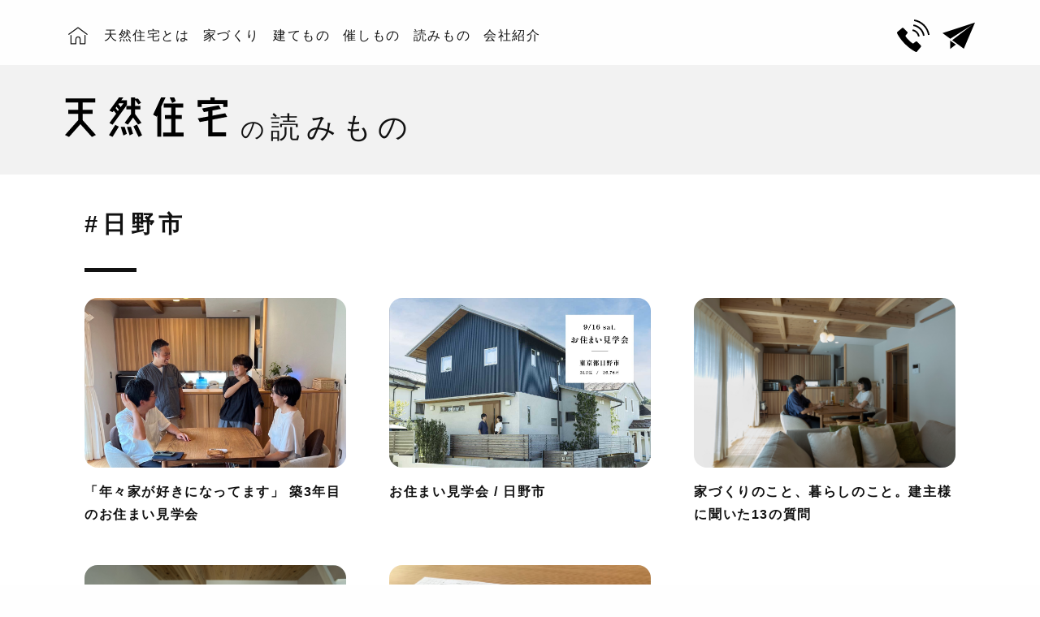

--- FILE ---
content_type: text/html; charset=UTF-8
request_url: https://tennen.org/tag/%E6%97%A5%E9%87%8E%E5%B8%82
body_size: 9361
content:
<!doctype html>
<html lang="ja">
<head>
	
    <meta charset="utf-8">
	
		<title>日野市 | 天然住宅</title>
	
		<meta name="viewport" content="width=device-width,initial-scale=1">
		<meta property="og:title" content="日野市 " />

		<meta property="og:site_name" content="天然住宅" />
    <link rel="stylesheet" href="https://tennen.org/cms/wp-content/themes/asset-tennen/common/css/reset.css">
<link rel="stylesheet" type="text/css" href="https://ajax.googleapis.com/ajax/libs/jqueryui/1/themes/flick/jquery-ui.css">
	
    <link rel="stylesheet" href="https://tennen.org/cms/wp-content/themes/asset-tennen/common/css/jquery.tagit.css">

    <link rel="stylesheet" href="https://tennen.org/cms/wp-content/themes/asset-tennen/common/css/style.css?1422868521">
	
	    
	<link rel="stylesheet" href="https://cdnjs.cloudflare.com/ajax/libs/lightbox2/2.7.1/css/lightbox.css">

	<link rel="stylesheet" href="https://cdnjs.cloudflare.com/ajax/libs/Swiper/3.4.1/css/swiper.min.css">

        <script src="https://code.jquery.com/jquery-1.9.1.js"></script>
    <script type="text/javascript" src="https://ajax.googleapis.com/ajax/libs/jqueryui/1.9.2/jquery-ui.min.js"></script>
<link rel="icon" href="https://tennen.org/favicon.ico">

<meta name='robots' content='index, follow, max-image-preview:large, max-snippet:-1, max-video-preview:-1' />
	<style>img:is([sizes="auto" i], [sizes^="auto," i]) { contain-intrinsic-size: 3000px 1500px }</style>
	
	<!-- This site is optimized with the Yoast SEO plugin v19.5.1 - https://yoast.com/wordpress/plugins/seo/ -->
	<link rel="canonical" href="https://tennen.org/tag/日野市" />
	<meta property="og:locale" content="ja_JP" />
	<meta property="og:type" content="article" />
	<meta property="og:title" content="日野市 アーカイブ - 天然住宅 | 自然素材の家" />
	<meta property="og:url" content="https://tennen.org/tag/日野市" />
	<meta property="og:site_name" content="天然住宅 | 自然素材の家" />
	<meta name="twitter:card" content="summary_large_image" />
	<script type="application/ld+json" class="yoast-schema-graph">{"@context":"https://schema.org","@graph":[{"@type":"CollectionPage","@id":"https://tennen.org/tag/%e6%97%a5%e9%87%8e%e5%b8%82","url":"https://tennen.org/tag/%e6%97%a5%e9%87%8e%e5%b8%82","name":"日野市 アーカイブ - 天然住宅 | 自然素材の家","isPartOf":{"@id":"https://tennen.org/#website"},"primaryImageOfPage":{"@id":"https://tennen.org/tag/%e6%97%a5%e9%87%8e%e5%b8%82#primaryimage"},"image":{"@id":"https://tennen.org/tag/%e6%97%a5%e9%87%8e%e5%b8%82#primaryimage"},"thumbnailUrl":"https://tennen.org/cms/wp-content/uploads/2023/09/IMG_2526.jpg","breadcrumb":{"@id":"https://tennen.org/tag/%e6%97%a5%e9%87%8e%e5%b8%82#breadcrumb"},"inLanguage":"ja"},{"@type":"ImageObject","inLanguage":"ja","@id":"https://tennen.org/tag/%e6%97%a5%e9%87%8e%e5%b8%82#primaryimage","url":"https://tennen.org/cms/wp-content/uploads/2023/09/IMG_2526.jpg","contentUrl":"https://tennen.org/cms/wp-content/uploads/2023/09/IMG_2526.jpg","width":1108,"height":1108},{"@type":"BreadcrumbList","@id":"https://tennen.org/tag/%e6%97%a5%e9%87%8e%e5%b8%82#breadcrumb","itemListElement":[{"@type":"ListItem","position":1,"name":"ホーム","item":"https://tennen.org/"},{"@type":"ListItem","position":2,"name":"日野市"}]},{"@type":"WebSite","@id":"https://tennen.org/#website","url":"https://tennen.org/","name":"天然住宅 | 自然素材の家","description":"東京","potentialAction":[{"@type":"SearchAction","target":{"@type":"EntryPoint","urlTemplate":"https://tennen.org/?s={search_term_string}"},"query-input":"required name=search_term_string"}],"inLanguage":"ja"}]}</script>
	<!-- / Yoast SEO plugin. -->


<link rel="alternate" type="application/rss+xml" title="天然住宅 | 自然素材の家 &raquo; 日野市 タグのフィード" href="https://tennen.org/tag/%e6%97%a5%e9%87%8e%e5%b8%82/feed" />
<script type="text/javascript">
/* <![CDATA[ */
window._wpemojiSettings = {"baseUrl":"https:\/\/s.w.org\/images\/core\/emoji\/16.0.1\/72x72\/","ext":".png","svgUrl":"https:\/\/s.w.org\/images\/core\/emoji\/16.0.1\/svg\/","svgExt":".svg","source":{"concatemoji":"https:\/\/tennen.org\/cms\/wp-includes\/js\/wp-emoji-release.min.js?ver=6.8.3"}};
/*! This file is auto-generated */
!function(s,n){var o,i,e;function c(e){try{var t={supportTests:e,timestamp:(new Date).valueOf()};sessionStorage.setItem(o,JSON.stringify(t))}catch(e){}}function p(e,t,n){e.clearRect(0,0,e.canvas.width,e.canvas.height),e.fillText(t,0,0);var t=new Uint32Array(e.getImageData(0,0,e.canvas.width,e.canvas.height).data),a=(e.clearRect(0,0,e.canvas.width,e.canvas.height),e.fillText(n,0,0),new Uint32Array(e.getImageData(0,0,e.canvas.width,e.canvas.height).data));return t.every(function(e,t){return e===a[t]})}function u(e,t){e.clearRect(0,0,e.canvas.width,e.canvas.height),e.fillText(t,0,0);for(var n=e.getImageData(16,16,1,1),a=0;a<n.data.length;a++)if(0!==n.data[a])return!1;return!0}function f(e,t,n,a){switch(t){case"flag":return n(e,"\ud83c\udff3\ufe0f\u200d\u26a7\ufe0f","\ud83c\udff3\ufe0f\u200b\u26a7\ufe0f")?!1:!n(e,"\ud83c\udde8\ud83c\uddf6","\ud83c\udde8\u200b\ud83c\uddf6")&&!n(e,"\ud83c\udff4\udb40\udc67\udb40\udc62\udb40\udc65\udb40\udc6e\udb40\udc67\udb40\udc7f","\ud83c\udff4\u200b\udb40\udc67\u200b\udb40\udc62\u200b\udb40\udc65\u200b\udb40\udc6e\u200b\udb40\udc67\u200b\udb40\udc7f");case"emoji":return!a(e,"\ud83e\udedf")}return!1}function g(e,t,n,a){var r="undefined"!=typeof WorkerGlobalScope&&self instanceof WorkerGlobalScope?new OffscreenCanvas(300,150):s.createElement("canvas"),o=r.getContext("2d",{willReadFrequently:!0}),i=(o.textBaseline="top",o.font="600 32px Arial",{});return e.forEach(function(e){i[e]=t(o,e,n,a)}),i}function t(e){var t=s.createElement("script");t.src=e,t.defer=!0,s.head.appendChild(t)}"undefined"!=typeof Promise&&(o="wpEmojiSettingsSupports",i=["flag","emoji"],n.supports={everything:!0,everythingExceptFlag:!0},e=new Promise(function(e){s.addEventListener("DOMContentLoaded",e,{once:!0})}),new Promise(function(t){var n=function(){try{var e=JSON.parse(sessionStorage.getItem(o));if("object"==typeof e&&"number"==typeof e.timestamp&&(new Date).valueOf()<e.timestamp+604800&&"object"==typeof e.supportTests)return e.supportTests}catch(e){}return null}();if(!n){if("undefined"!=typeof Worker&&"undefined"!=typeof OffscreenCanvas&&"undefined"!=typeof URL&&URL.createObjectURL&&"undefined"!=typeof Blob)try{var e="postMessage("+g.toString()+"("+[JSON.stringify(i),f.toString(),p.toString(),u.toString()].join(",")+"));",a=new Blob([e],{type:"text/javascript"}),r=new Worker(URL.createObjectURL(a),{name:"wpTestEmojiSupports"});return void(r.onmessage=function(e){c(n=e.data),r.terminate(),t(n)})}catch(e){}c(n=g(i,f,p,u))}t(n)}).then(function(e){for(var t in e)n.supports[t]=e[t],n.supports.everything=n.supports.everything&&n.supports[t],"flag"!==t&&(n.supports.everythingExceptFlag=n.supports.everythingExceptFlag&&n.supports[t]);n.supports.everythingExceptFlag=n.supports.everythingExceptFlag&&!n.supports.flag,n.DOMReady=!1,n.readyCallback=function(){n.DOMReady=!0}}).then(function(){return e}).then(function(){var e;n.supports.everything||(n.readyCallback(),(e=n.source||{}).concatemoji?t(e.concatemoji):e.wpemoji&&e.twemoji&&(t(e.twemoji),t(e.wpemoji)))}))}((window,document),window._wpemojiSettings);
/* ]]> */
</script>
<style id='wp-emoji-styles-inline-css' type='text/css'>

	img.wp-smiley, img.emoji {
		display: inline !important;
		border: none !important;
		box-shadow: none !important;
		height: 1em !important;
		width: 1em !important;
		margin: 0 0.07em !important;
		vertical-align: -0.1em !important;
		background: none !important;
		padding: 0 !important;
	}
</style>
<link rel='stylesheet' id='wp-block-library-css' href='https://tennen.org/cms/wp-includes/css/dist/block-library/style.min.css?ver=6.8.3' type='text/css' media='all' />
<style id='classic-theme-styles-inline-css' type='text/css'>
/*! This file is auto-generated */
.wp-block-button__link{color:#fff;background-color:#32373c;border-radius:9999px;box-shadow:none;text-decoration:none;padding:calc(.667em + 2px) calc(1.333em + 2px);font-size:1.125em}.wp-block-file__button{background:#32373c;color:#fff;text-decoration:none}
</style>
<style id='global-styles-inline-css' type='text/css'>
:root{--wp--preset--aspect-ratio--square: 1;--wp--preset--aspect-ratio--4-3: 4/3;--wp--preset--aspect-ratio--3-4: 3/4;--wp--preset--aspect-ratio--3-2: 3/2;--wp--preset--aspect-ratio--2-3: 2/3;--wp--preset--aspect-ratio--16-9: 16/9;--wp--preset--aspect-ratio--9-16: 9/16;--wp--preset--color--black: #000000;--wp--preset--color--cyan-bluish-gray: #abb8c3;--wp--preset--color--white: #ffffff;--wp--preset--color--pale-pink: #f78da7;--wp--preset--color--vivid-red: #cf2e2e;--wp--preset--color--luminous-vivid-orange: #ff6900;--wp--preset--color--luminous-vivid-amber: #fcb900;--wp--preset--color--light-green-cyan: #7bdcb5;--wp--preset--color--vivid-green-cyan: #00d084;--wp--preset--color--pale-cyan-blue: #8ed1fc;--wp--preset--color--vivid-cyan-blue: #0693e3;--wp--preset--color--vivid-purple: #9b51e0;--wp--preset--color--grenn: #74AF37;--wp--preset--color--brown: #745831;--wp--preset--color--gray-1: #adadad;--wp--preset--color--gray-2: #2e2e2e;--wp--preset--color--gray-3: #eeeeee;--wp--preset--color--gray-4: #5e5e5e;--wp--preset--color--litegreen: #cee4ae;--wp--preset--color--litebrown: #fde8d0;--wp--preset--color--liteyellow: #fff7c3;--wp--preset--gradient--vivid-cyan-blue-to-vivid-purple: linear-gradient(135deg,rgba(6,147,227,1) 0%,rgb(155,81,224) 100%);--wp--preset--gradient--light-green-cyan-to-vivid-green-cyan: linear-gradient(135deg,rgb(122,220,180) 0%,rgb(0,208,130) 100%);--wp--preset--gradient--luminous-vivid-amber-to-luminous-vivid-orange: linear-gradient(135deg,rgba(252,185,0,1) 0%,rgba(255,105,0,1) 100%);--wp--preset--gradient--luminous-vivid-orange-to-vivid-red: linear-gradient(135deg,rgba(255,105,0,1) 0%,rgb(207,46,46) 100%);--wp--preset--gradient--very-light-gray-to-cyan-bluish-gray: linear-gradient(135deg,rgb(238,238,238) 0%,rgb(169,184,195) 100%);--wp--preset--gradient--cool-to-warm-spectrum: linear-gradient(135deg,rgb(74,234,220) 0%,rgb(151,120,209) 20%,rgb(207,42,186) 40%,rgb(238,44,130) 60%,rgb(251,105,98) 80%,rgb(254,248,76) 100%);--wp--preset--gradient--blush-light-purple: linear-gradient(135deg,rgb(255,206,236) 0%,rgb(152,150,240) 100%);--wp--preset--gradient--blush-bordeaux: linear-gradient(135deg,rgb(254,205,165) 0%,rgb(254,45,45) 50%,rgb(107,0,62) 100%);--wp--preset--gradient--luminous-dusk: linear-gradient(135deg,rgb(255,203,112) 0%,rgb(199,81,192) 50%,rgb(65,88,208) 100%);--wp--preset--gradient--pale-ocean: linear-gradient(135deg,rgb(255,245,203) 0%,rgb(182,227,212) 50%,rgb(51,167,181) 100%);--wp--preset--gradient--electric-grass: linear-gradient(135deg,rgb(202,248,128) 0%,rgb(113,206,126) 100%);--wp--preset--gradient--midnight: linear-gradient(135deg,rgb(2,3,129) 0%,rgb(40,116,252) 100%);--wp--preset--font-size--small: 13px;--wp--preset--font-size--medium: 20px;--wp--preset--font-size--large: 36px;--wp--preset--font-size--x-large: 42px;--wp--preset--spacing--20: 0.44rem;--wp--preset--spacing--30: 0.67rem;--wp--preset--spacing--40: 1rem;--wp--preset--spacing--50: 1.5rem;--wp--preset--spacing--60: 2.25rem;--wp--preset--spacing--70: 3.38rem;--wp--preset--spacing--80: 5.06rem;--wp--preset--shadow--natural: 6px 6px 9px rgba(0, 0, 0, 0.2);--wp--preset--shadow--deep: 12px 12px 50px rgba(0, 0, 0, 0.4);--wp--preset--shadow--sharp: 6px 6px 0px rgba(0, 0, 0, 0.2);--wp--preset--shadow--outlined: 6px 6px 0px -3px rgba(255, 255, 255, 1), 6px 6px rgba(0, 0, 0, 1);--wp--preset--shadow--crisp: 6px 6px 0px rgba(0, 0, 0, 1);}:where(.is-layout-flex){gap: 0.5em;}:where(.is-layout-grid){gap: 0.5em;}body .is-layout-flex{display: flex;}.is-layout-flex{flex-wrap: wrap;align-items: center;}.is-layout-flex > :is(*, div){margin: 0;}body .is-layout-grid{display: grid;}.is-layout-grid > :is(*, div){margin: 0;}:where(.wp-block-columns.is-layout-flex){gap: 2em;}:where(.wp-block-columns.is-layout-grid){gap: 2em;}:where(.wp-block-post-template.is-layout-flex){gap: 1.25em;}:where(.wp-block-post-template.is-layout-grid){gap: 1.25em;}.has-black-color{color: var(--wp--preset--color--black) !important;}.has-cyan-bluish-gray-color{color: var(--wp--preset--color--cyan-bluish-gray) !important;}.has-white-color{color: var(--wp--preset--color--white) !important;}.has-pale-pink-color{color: var(--wp--preset--color--pale-pink) !important;}.has-vivid-red-color{color: var(--wp--preset--color--vivid-red) !important;}.has-luminous-vivid-orange-color{color: var(--wp--preset--color--luminous-vivid-orange) !important;}.has-luminous-vivid-amber-color{color: var(--wp--preset--color--luminous-vivid-amber) !important;}.has-light-green-cyan-color{color: var(--wp--preset--color--light-green-cyan) !important;}.has-vivid-green-cyan-color{color: var(--wp--preset--color--vivid-green-cyan) !important;}.has-pale-cyan-blue-color{color: var(--wp--preset--color--pale-cyan-blue) !important;}.has-vivid-cyan-blue-color{color: var(--wp--preset--color--vivid-cyan-blue) !important;}.has-vivid-purple-color{color: var(--wp--preset--color--vivid-purple) !important;}.has-black-background-color{background-color: var(--wp--preset--color--black) !important;}.has-cyan-bluish-gray-background-color{background-color: var(--wp--preset--color--cyan-bluish-gray) !important;}.has-white-background-color{background-color: var(--wp--preset--color--white) !important;}.has-pale-pink-background-color{background-color: var(--wp--preset--color--pale-pink) !important;}.has-vivid-red-background-color{background-color: var(--wp--preset--color--vivid-red) !important;}.has-luminous-vivid-orange-background-color{background-color: var(--wp--preset--color--luminous-vivid-orange) !important;}.has-luminous-vivid-amber-background-color{background-color: var(--wp--preset--color--luminous-vivid-amber) !important;}.has-light-green-cyan-background-color{background-color: var(--wp--preset--color--light-green-cyan) !important;}.has-vivid-green-cyan-background-color{background-color: var(--wp--preset--color--vivid-green-cyan) !important;}.has-pale-cyan-blue-background-color{background-color: var(--wp--preset--color--pale-cyan-blue) !important;}.has-vivid-cyan-blue-background-color{background-color: var(--wp--preset--color--vivid-cyan-blue) !important;}.has-vivid-purple-background-color{background-color: var(--wp--preset--color--vivid-purple) !important;}.has-black-border-color{border-color: var(--wp--preset--color--black) !important;}.has-cyan-bluish-gray-border-color{border-color: var(--wp--preset--color--cyan-bluish-gray) !important;}.has-white-border-color{border-color: var(--wp--preset--color--white) !important;}.has-pale-pink-border-color{border-color: var(--wp--preset--color--pale-pink) !important;}.has-vivid-red-border-color{border-color: var(--wp--preset--color--vivid-red) !important;}.has-luminous-vivid-orange-border-color{border-color: var(--wp--preset--color--luminous-vivid-orange) !important;}.has-luminous-vivid-amber-border-color{border-color: var(--wp--preset--color--luminous-vivid-amber) !important;}.has-light-green-cyan-border-color{border-color: var(--wp--preset--color--light-green-cyan) !important;}.has-vivid-green-cyan-border-color{border-color: var(--wp--preset--color--vivid-green-cyan) !important;}.has-pale-cyan-blue-border-color{border-color: var(--wp--preset--color--pale-cyan-blue) !important;}.has-vivid-cyan-blue-border-color{border-color: var(--wp--preset--color--vivid-cyan-blue) !important;}.has-vivid-purple-border-color{border-color: var(--wp--preset--color--vivid-purple) !important;}.has-vivid-cyan-blue-to-vivid-purple-gradient-background{background: var(--wp--preset--gradient--vivid-cyan-blue-to-vivid-purple) !important;}.has-light-green-cyan-to-vivid-green-cyan-gradient-background{background: var(--wp--preset--gradient--light-green-cyan-to-vivid-green-cyan) !important;}.has-luminous-vivid-amber-to-luminous-vivid-orange-gradient-background{background: var(--wp--preset--gradient--luminous-vivid-amber-to-luminous-vivid-orange) !important;}.has-luminous-vivid-orange-to-vivid-red-gradient-background{background: var(--wp--preset--gradient--luminous-vivid-orange-to-vivid-red) !important;}.has-very-light-gray-to-cyan-bluish-gray-gradient-background{background: var(--wp--preset--gradient--very-light-gray-to-cyan-bluish-gray) !important;}.has-cool-to-warm-spectrum-gradient-background{background: var(--wp--preset--gradient--cool-to-warm-spectrum) !important;}.has-blush-light-purple-gradient-background{background: var(--wp--preset--gradient--blush-light-purple) !important;}.has-blush-bordeaux-gradient-background{background: var(--wp--preset--gradient--blush-bordeaux) !important;}.has-luminous-dusk-gradient-background{background: var(--wp--preset--gradient--luminous-dusk) !important;}.has-pale-ocean-gradient-background{background: var(--wp--preset--gradient--pale-ocean) !important;}.has-electric-grass-gradient-background{background: var(--wp--preset--gradient--electric-grass) !important;}.has-midnight-gradient-background{background: var(--wp--preset--gradient--midnight) !important;}.has-small-font-size{font-size: var(--wp--preset--font-size--small) !important;}.has-medium-font-size{font-size: var(--wp--preset--font-size--medium) !important;}.has-large-font-size{font-size: var(--wp--preset--font-size--large) !important;}.has-x-large-font-size{font-size: var(--wp--preset--font-size--x-large) !important;}
:where(.wp-block-post-template.is-layout-flex){gap: 1.25em;}:where(.wp-block-post-template.is-layout-grid){gap: 1.25em;}
:where(.wp-block-columns.is-layout-flex){gap: 2em;}:where(.wp-block-columns.is-layout-grid){gap: 2em;}
:root :where(.wp-block-pullquote){font-size: 1.5em;line-height: 1.6;}
</style>
<link rel='stylesheet' id='wpdreams-asl-basic-css' href='https://tennen.org/cms/wp-content/plugins/ajax-search-lite/css/style.basic.css?ver=4.13.4' type='text/css' media='all' />
<style id='wpdreams-asl-basic-inline-css' type='text/css'>

					div[id*='ajaxsearchlitesettings'].searchsettings .asl_option_inner label {
						font-size: 0px !important;
						color: rgba(0, 0, 0, 0);
					}
					div[id*='ajaxsearchlitesettings'].searchsettings .asl_option_inner label:after {
						font-size: 11px !important;
						position: absolute;
						top: 0;
						left: 0;
						z-index: 1;
					}
					.asl_w_container {
						width: 100%;
						margin: 0px 0px 0px 0px;
						min-width: 200px;
					}
					div[id*='ajaxsearchlite'].asl_m {
						width: 100%;
					}
					div[id*='ajaxsearchliteres'].wpdreams_asl_results div.resdrg span.highlighted {
						font-weight: bold;
						color: rgba(217, 49, 43, 1);
						background-color: rgba(238, 238, 238, 1);
					}
					div[id*='ajaxsearchliteres'].wpdreams_asl_results .results img.asl_image {
						width: 70px;
						height: 70px;
						object-fit: cover;
					}
					div[id*='ajaxsearchlite'].asl_r .results {
						max-height: none;
					}
					div[id*='ajaxsearchlite'].asl_r {
						position: absolute;
					}
				
						div.asl_r.asl_w.vertical .results .item::after {
							display: block;
							position: absolute;
							bottom: 0;
							content: '';
							height: 1px;
							width: 100%;
							background: #D8D8D8;
						}
						div.asl_r.asl_w.vertical .results .item.asl_last_item::after {
							display: none;
						}
					
</style>
<link rel='stylesheet' id='wpdreams-asl-instance-css' href='https://tennen.org/cms/wp-content/plugins/ajax-search-lite/css/style-curvy-black.css?ver=4.13.4' type='text/css' media='all' />
<link rel="https://api.w.org/" href="https://tennen.org/wp-json/" /><link rel="alternate" title="JSON" type="application/json" href="https://tennen.org/wp-json/wp/v2/tags/262" /><link rel="EditURI" type="application/rsd+xml" title="RSD" href="https://tennen.org/cms/xmlrpc.php?rsd" />
<meta name="generator" content="WordPress 6.8.3" />
			<!-- DO NOT COPY THIS SNIPPET! Start of Page Analytics Tracking for HubSpot WordPress plugin v11.3.37-->
			<script class="hsq-set-content-id" data-content-id="listing-page">
				var _hsq = _hsq || [];
				_hsq.push(["setContentType", "listing-page"]);
			</script>
			<!-- DO NOT COPY THIS SNIPPET! End of Page Analytics Tracking for HubSpot WordPress plugin -->
							<link rel="preconnect" href="https://fonts.gstatic.com" crossorigin />
				<link rel="preload" as="style" href="//fonts.googleapis.com/css?family=Open+Sans&display=swap" />
								<link rel="stylesheet" href="//fonts.googleapis.com/css?family=Open+Sans&display=swap" media="all" />
				<!-- Global site tag (gtag.js) - Google Analytics -->
<script async src="https://www.googletagmanager.com/gtag/js?id=UA-3815909-1"></script>
<script>
  window.dataLayer = window.dataLayer || [];
  function gtag(){dataLayer.push(arguments);}
  gtag('js', new Date());

  gtag('config', 'UA-3815909-1');
</script>	
</head>
<body><div class="first_views single">
      <header id="">
                <div class="homeicon_wrap"><a href="https://tennen.org"><span class="homeicon" id="homeicon_black"></span></a></div>

            <ul id="header_menu">
				<li class="sp"><a href="https://tennen.org">ホーム</a></li>
                <li><a href="https://tennen.org/about"><span>天然住宅とは</span></a></li>
                <li><a href="https://tennen.org/building"><span>家づくり</span></a></li>
                <li><a href="https://tennen.org/house_contents/"><span>建てもの</span></a></li>
                <li><a href="https://tennen.org/event_contents/"><span>催しもの</span></a></li>
                <li><a href="https://tennen.org/read_contents/"><span>読みもの</span></a></li>
                <li><a href="https://tennen.org/company"><span>会社紹介</span></a></li>
            </ul>
				
            <nav class="contact_nav">
                <div><div class="tel" id="header_call">
					<img src="https://tennen.org/cms/wp-content/themes/asset-tennen/common/svg/header_tel_black.svg">
					</div></div>
                <div><a href="https://tennen.org/contact" class="mail" id="header_mail">
					<img src="https://tennen.org/cms/wp-content/themes/asset-tennen/common/svg/header_mail_black.svg">

					</a></div>
				<div class="hammenu">
					<span></span>
					<span></span>
					<span></span>
				</div>	
            </nav>
		
</header>        <div class="h1_single_wrap">
            <h1 class="logo"><img src="https://tennen.org/cms/wp-content/themes/asset-tennen/common/svg/logo.svg" alt="天然住宅">
								<span>の</span>読みもの
							
			</h1>
        </div>
</div>	
	


<main>
<section>	
	<div class="section_inner">
	<div class="section_title">
		<h2>#日野市</h2>
	</div>	
	<div class="content_flex">
		
													 <article>
						<a href="https://tennen.org/read_contents/22236">
							<figure>
																
							  <img src="https://tennen.org/cms/wp-content/uploads/2023/09/IMG_2526.jpg" alt="「年々家が好きになってます」 築3年目のお住まい見学会">
								
								<div class="more"><div><img src="https://tennen.org/cms/wp-content/themes/asset-tennen/common/svg/readmore.svg"></div></div>

							</figure>
							<h3><span>「年々家が好きになってます」 築3年目のお住まい見学会</span></h3>
							
						</a>

					</article>
						
						
										 <article>
						<a href="https://tennen.org/event_contents/21702">
							<figure>
																
							  <img src="https://tennen.org/cms/wp-content/uploads/2023/07/Hhino03434.jpg" alt="お住まい見学会 / 日野市">
								
								<div class="more"><div><img src="https://tennen.org/cms/wp-content/themes/asset-tennen/common/svg/readmore.svg"></div></div>

							</figure>
							<h3><span>お住まい見学会 / 日野市</span></h3>
							
						</a>

					</article>
						
						
										 <article>
						<a href="https://tennen.org/read_contents/14780">
							<figure>
																
							  <img src="https://tennen.org/cms/wp-content/uploads/2023/07/MG_0173-1420x947.jpg" alt="家づくりのこと、暮らしのこと。建主様に聞いた13の質問">
								
								<div class="more"><div><img src="https://tennen.org/cms/wp-content/themes/asset-tennen/common/svg/readmore.svg"></div></div>

							</figure>
							<h3><span>家づくりのこと、暮らしのこと。建主様に聞いた13の質問</span></h3>
							
						</a>

					</article>
						
						
										 <article>
						<a href="https://tennen.org/house_contents/14311">
							<figure>
																
							  <img src="https://tennen.org/cms/wp-content/uploads/2021/10/66eb13b2a73881e03b51f80aae40236a-1420x947.jpg" alt="毎日こもっても疲れない家">
								
								<div class="more"><div><img src="https://tennen.org/cms/wp-content/themes/asset-tennen/common/svg/readmore.svg"></div></div>

							</figure>
							<h3><span>毎日こもっても疲れない家</span></h3>
							
						</a>

					</article>
						
						
										 <article>
						<a href="https://tennen.org/event_contents/11516">
							<figure>
																
							  <img src="https://tennen.org/cms/wp-content/uploads/2021/02/527684a0f1bd0ddaaf05cf5ae5fb23c4-1420x1065.jpeg" alt="完成見学会  日野市（オンライン枠有り）">
								
								<div class="more"><div><img src="https://tennen.org/cms/wp-content/themes/asset-tennen/common/svg/readmore.svg"></div></div>

							</figure>
							<h3><span>完成見学会  日野市（オンライン枠有り）</span></h3>
							
						</a>

					</article>
						
						
											
			
			
				
		</div>
		</div>
	</section>
</main>
<footer>
        <div class="footer_inner">
			            <div class="footer_top">
				<div id="breadcrumb"><ul><li><a href="https://tennen.org"><span>ホーム</span></a></li><li><span>日野市</span></li></ul></div>            </div>
			            <div class="footer_middle">
                <div class="logobox">
                    <a class="logo"><img src="https://tennen.org/cms/wp-content/themes/asset-tennen/common/svg/footer_logo.svg"></a>
                </div>
               <div class="snsbox">
                    <div><a href="https://www.facebook.com/tennenjutaku" target="_blank"><img src="https://tennen.org/cms/wp-content/themes/asset-tennen/common/svg/facebook_circle.svg"></a></div>
                    <div><a href="https://www.instagram.com/tennen_jutaku/" target="_blank"><img src="https://tennen.org/cms/wp-content/themes/asset-tennen/common/svg/instagram_circle.svg"></a></div>
                    <div><a href="https://tennen.org/mailmagazine-info/"><img src="https://tennen.org/cms/wp-content/themes/asset-tennen/common/svg/mail_circle.svg"></a></div>
                    <div><a href="https://www.youtube.com/channel/UC023MgoDKda3RKpFH_jHJGw" target="_blank"><img src="https://tennen.org/cms/wp-content/themes/asset-tennen/common/svg/youtube_circle.svg"></a></div>
                </div>
            </div>

            <div class="footer_under">
                <ul>
                    <li><a href="https://tennen.org/privacy-policy/">プライバシーポリシー</a></li>
                    <li><a href="https://tennen.org/sitemap">サイトマップ</a></li>
                    <li><a href="https://tennen.org/contact">お問い合わせ</a></li>
                </ul>
                <p class="copyright">Copyright © 天然住宅 All rights reserved.</p>
            </div>
        </div>
    </footer>
<div class="fixed_menu">
	<ul>
		<li><a href="tel:0424978762" id="fixed_tel"><img src="https://tennen.org/cms/wp-content/themes/asset-tennen/common/svg/header_tel_white.svg"></a></li>
		<li><a href="https://tennen.org/contactus/"><img src="https://tennen.org/cms/wp-content/themes/asset-tennen/common/svg/header_mail_white.svg"></a></li>
		<li><a href="https://tennen.org/company/office-map"><img src="https://tennen.org/cms/wp-content/themes/asset-tennen/common/svg/map.svg"></a></li>
		</ul>
</div>
<div id="tel_floatingbox">
	<div id="tel_floatingbox_close"><span></span><span></span></div>
	<div class="tel_floatingbox_inner">
		<h4>電話でのお問い合わせ</h4>
		<p><span>tel:</span>042-497-8762</p>
		<small>10:00〜18:00 ／ 日・祝のぞく</small>
	</div>	
</div>
<div id="tel_floatingbox_background"></div>
 <!-- js zone-->
 <script src="https://cdnjs.cloudflare.com/ajax/libs/wow/1.1.2/wow.js"></script>
 <script>
    new WOW({
    mobile: false
    }).init();
    </script>


 <script src="https://cdnjs.cloudflare.com/ajax/libs/Swiper/3.4.1/js/swiper.min.js"></script>
 <script src="https://cdnjs.cloudflare.com/ajax/libs/bodymovin/5.5.9/lottie.min.js"></script>
 <script src="https://cdnjs.cloudflare.com/ajax/libs/lightbox2/2.7.1/js/lightbox.min.js"></script>
 <!--script src="< ?php echo $asset;?>/common/js/tag-it.min.js"></script-->

 <script src="https://tennen.org/cms/wp-content/themes/asset-tennen/common/js/core.js?2025"></script>

<!--script>
if( document.getElementById("myTags") ){
var tagList = [< ?php $args = array(
					  // タクソノミー（カスタム分類）を指定
					  'taxonomy' => array( 'post_tag' ),
					   // 投稿のないターム（カスタム分類のカテゴリ）も取得
					  'hide_empty' => false,
					);
				$term_query = new WP_Term_Query( $args );

// ループ
				if ( ! empty( $term_query ) && ! is_wp_error( $term_query ) ) :
				foreach ( $term_query->get_terms() as $term ) :
				  echo '"'.$term->name.'",';
					
				endforeach;
				endif;

				// 投稿データをリセット
				wp_reset_postdata();
				?>];
$('#myTags').tagit({
    removeConfirmation: true,
    availableTags: tagList
});
	
}
</script-->


<script type="speculationrules">
{"prefetch":[{"source":"document","where":{"and":[{"href_matches":"\/*"},{"not":{"href_matches":["\/cms\/wp-*.php","\/cms\/wp-admin\/*","\/cms\/wp-content\/uploads\/*","\/cms\/wp-content\/*","\/cms\/wp-content\/plugins\/*","\/cms\/wp-content\/themes\/asset-tennen\/*","\/*\\?(.+)"]}},{"not":{"selector_matches":"a[rel~=\"nofollow\"]"}},{"not":{"selector_matches":".no-prefetch, .no-prefetch a"}}]},"eagerness":"conservative"}]}
</script>
<script type="text/javascript" id="wd-asl-ajaxsearchlite-js-before">
/* <![CDATA[ */
window.ASL = typeof window.ASL !== 'undefined' ? window.ASL : {}; window.ASL.wp_rocket_exception = "DOMContentLoaded"; window.ASL.ajaxurl = "https:\/\/tennen.org\/cms\/wp-admin\/admin-ajax.php"; window.ASL.backend_ajaxurl = "https:\/\/tennen.org\/cms\/wp-admin\/admin-ajax.php"; window.ASL.asl_url = "https:\/\/tennen.org\/cms\/wp-content\/plugins\/ajax-search-lite\/"; window.ASL.detect_ajax = 1; window.ASL.media_query = 4780; window.ASL.version = 4780; window.ASL.pageHTML = ""; window.ASL.additional_scripts = []; window.ASL.script_async_load = false; window.ASL.init_only_in_viewport = true; window.ASL.font_url = "https:\/\/tennen.org\/cms\/wp-content\/plugins\/ajax-search-lite\/css\/fonts\/icons2.woff2"; window.ASL.highlight = {"enabled":false,"data":[]}; window.ASL.analytics = {"method":0,"tracking_id":"","string":"?ajax_search={asl_term}","event":{"focus":{"active":true,"action":"focus","category":"ASL","label":"Input focus","value":"1"},"search_start":{"active":false,"action":"search_start","category":"ASL","label":"Phrase: {phrase}","value":"1"},"search_end":{"active":true,"action":"search_end","category":"ASL","label":"{phrase} | {results_count}","value":"1"},"magnifier":{"active":true,"action":"magnifier","category":"ASL","label":"Magnifier clicked","value":"1"},"return":{"active":true,"action":"return","category":"ASL","label":"Return button pressed","value":"1"},"facet_change":{"active":false,"action":"facet_change","category":"ASL","label":"{option_label} | {option_value}","value":"1"},"result_click":{"active":true,"action":"result_click","category":"ASL","label":"{result_title} | {result_url}","value":"1"}}};
/* ]]> */
</script>
<script type="text/javascript" src="https://tennen.org/cms/wp-content/plugins/ajax-search-lite/js/min/plugin/merged/asl.min.js?ver=4780" id="wd-asl-ajaxsearchlite-js"></script>
</body>
</html>

--- FILE ---
content_type: text/css
request_url: https://tennen.org/cms/wp-content/themes/asset-tennen/common/css/style.css?1422868521
body_size: 20282
content:
@charset "UTF-8";
html, body {
  font-family: "游ゴシック体", YuGothic, "游ゴシック medium", "Yu Gothic medium", "游ゴシック", "Yu Gothic", sans-serif;
  background: #fefefe;
  position: relative;
  font-weight: 400;
  font-style: normal;
  font-feature-settings: "palt";
  font-size: 16px;
  color: #111111;
  overflow-x: hidden; }
  @media screen and (max-width: 1024px) {
    html, body {
      font-size: 16px; } }
  @media screen and (max-width: 767px) {
    html, body {
      font-size: 16px; } }
  @media screen and (min-width: 1025px) {
    html, body {
      font-size: 16px; } }
  @media screen and (min-width: 1600px) {
    html, body {
      font-size: 18px; } }

.none {
  display: none !important; }

.first_views {
  padding: 1.5rem;
  position: relative;
  padding-bottom: 5rem;
  overflow: hidden; }
  .first_views.white * {
    color: #fff !important; }
  @media screen and (max-width: 515px) {
    .first_views.white ul li a span {
      color: #111111 !important; } }
  .first_views.white h1:after {
    background: #fff !important; }
  .first_views.white .background-image video {
    width: 100%;
    height: auto; }
  .first_views.white .background-image:after {
    position: absolute;
    top: 0;
    left: 0;
    width: 100%;
    height: 100%;
    background-color: rgba(0, 0, 0, 0.9);
    content: "";
    display: block; }
  .first_views.fixed {
    position: fixed;
    width: 100%; }
  .first_views.full {
    min-height: 100vh; }
  @media screen and (max-width: 515px) {
    .first_views {
      padding: 1rem 1.5rem;
      padding-bottom: 3rem; } }
  .first_views.single {
    padding-bottom: 0rem; }
  .first_views .h1_single_wrap {
    background: #f2f2f2;
    padding: .5rem 0;
    margin-top: 1rem;
    padding-left: 1000px;
    margin-left: -1000px;
    padding-right: 1000px;
    margin-right: -1000px; }
    .first_views .h1_single_wrap .logo {
      max-width: 70rem;
      margin: auto;
      padding: 0;
      margin-top: 2rem;
      margin-bottom: 2rem;
      font-size: 225%;
      font-family: "游明朝体", "Yu Mincho", YuMincho, "ヒラギノ明朝 Pro", "Hiragino Mincho Pro", "MS P明朝", "MS PMincho", serif;
      letter-spacing: 0.2em; }
      .first_views .h1_single_wrap .logo img {
        width: 12.5rem;
        margin-right: 0em; }
        @media screen and (max-width: 767px) {
          .first_views .h1_single_wrap .logo img {
            width: 8rem; } }
      @media screen and (max-width: 767px) {
        .first_views .h1_single_wrap .logo {
          font-size: 160%;
          letter-spacing: 0.1em;
          margin: 1rem 0; } }
      .first_views .h1_single_wrap .logo span {
        font-size: 80%; }
  .first_views .background-image {
    position: absolute;
    left: 0;
    top: 0;
    width: 100%;
    height: 100%;
    background-size: cover;
    background-position: center; }
    .first_views .background-image video {
      width: 100%;
      height: auto;
      position: absolute;
      bottom: 0;
      left: 0; }
      @media screen and (max-width: 1215px) {
        .first_views .background-image video {
          height: 100%;
          width: auto; } }
    .first_views .background-image.naked:after {
      display: none; }
    .first_views .background-image.imageDark:after {
      background-color: #555; }
    .first_views .background-image.white:after {
      background-color: #fff;
      opacity: 1; }
    .first_views .background-image:after {
      content: "";
      width: 100%;
      height: 100%;
      background-color: #fff;
      opacity: 0.7;
      position: absolute;
      left: 0;
      top: 0; }
  .first_views .first_views_text {
    position: relative;
    z-index: 1;
    max-width: 70rem;
    margin: auto;
    padding: 0 1.5rem; }
    @media screen and (max-width: 480px) {
      .first_views .first_views_text {
        padding: 0; } }
    .first_views .first_views_text .logo {
      margin-top: 4rem;
      margin-bottom: 4rem;
      font-size: 180%;
      font-family: "游明朝体", "Yu Mincho", YuMincho, "ヒラギノ明朝 Pro", "Hiragino Mincho Pro", "MS P明朝", "MS PMincho", serif;
      letter-spacing: 0.2em; }
      @media screen and (max-width: 767px) {
        .first_views .first_views_text .logo {
          margin-top: 2rem;
          margin-bottom: 2rem; } }
      .first_views .first_views_text .logo img {
        width: 12.5rem;
        margin-right: 0.5em; }
        @media screen and (max-width: 767px) {
          .first_views .first_views_text .logo img {
            width: 9rem; } }
    .first_views .first_views_text .data_img {
      position: absolute;
      right: 0;
      bottom: 0;
      width: 20em;
      height: auto;
      max-width: 100%; }
      @media screen and (max-width: 767px) {
        .first_views .first_views_text .data_img {
          position: relative;
          margin-top: 1rem; } }
    .first_views .first_views_text .first_views_copy {
      font-family: "游明朝体", "Yu Mincho", YuMincho, "ヒラギノ明朝 Pro", "Hiragino Mincho Pro", "MS P明朝", "MS PMincho", serif;
      font-size: 240%;
      letter-spacing: 0.7em;
      line-height: 1.8;
      margin-bottom: 4rem; }
      @media screen and (max-width: 480px) {
        .first_views .first_views_text .first_views_copy {
          font-size: 6.5vw;
          letter-spacing: 0.2em;
          margin-bottom: 2rem; } }
      .first_views .first_views_text .first_views_copy.shadow {
        transition: all ease 0.8s;
        transition-delay: 0.3s;
        text-shadow: 0 0 10px #111111; }
        .first_views .first_views_text .first_views_copy.shadow.animated {
          text-shadow: none; }
    .first_views .first_views_text h1 {
      font-weight: bold;
      font-size: 1.8rem;
      letter-spacing: 0.2em;
      font-family: "游明朝体", "Yu Mincho", YuMincho, "ヒラギノ明朝 Pro", "Hiragino Mincho Pro", "MS P明朝", "MS PMincho", serif;
      font-weight: 500; }
      @media screen and (max-width: 767px) {
        .first_views .first_views_text h1 {
          font-size: 1.4rem; } }
      .first_views .first_views_text h1.shadow {
        transition: all ease 0.8s;
        transition-delay: 0.3s;
        text-shadow: 0 0 10px #111111; }
        .first_views .first_views_text h1.shadow.animated {
          text-shadow: none; }
      .first_views .first_views_text h1 span {
        font-size: 80%; }
      .first_views .first_views_text h1:after {
        content: "";
        width: 4rem;
        height: .3rem;
        background: #111111;
        display: block;
        margin: 3rem 0; }
    .first_views .first_views_text .tag_flex {
      display: flex;
      flex-wrap: wrap;
      max-width: 400px; }
      .first_views .first_views_text .tag_flex a {
        border: 1px #111 dotted;
        border-radius: 1rem;
        background: #fff;
        text-decoration: none;
        padding: .5rem 1rem;
        color: #111111 !important;
        min-width: 5rem;
        display: block;
        text-align: center;
        z-index: 1;
        margin-right: 1rem;
        overflow: hidden;
        margin-bottom: 1rem; }
        @media screen and (max-width: 767px) {
          .first_views .first_views_text .tag_flex a {
            font-size: 0.8rem;
            margin-right: 0.5rem; } }
    .first_views .first_views_text p {
      font-size: 115%;
      letter-spacing: 0.2em;
      line-height: 1.8; }
      @media screen and (max-width: 767px) {
        .first_views .first_views_text p {
          font-size: 90%; } }
      .first_views .first_views_text p.shadow {
        transition: all ease 0.8s;
        transition-delay: 0.3s;
        text-shadow: 0 0 10px #111111; }
        .first_views .first_views_text p.shadow.animated {
          text-shadow: none; }

.vertical_wrap {
  position: relative; }
  .vertical_wrap .vertical_text {
    text-orientation: upright;
    margin: auto;
    font-family: ten-mincho-text, serif;
    font-weight: 400;
    font-style: normal;
    display: flex;
    justify-content: center; }
    @media screen and (max-width: 767px) {
      .vertical_wrap .vertical_text {
        display: block; } }
    .vertical_wrap .vertical_text p.copy {
      position: absolute;
      top: -2.5em;
      font-size: 300%;
      line-height: 2;
      white-space: nowrap;
      letter-spacing: 0.5em;
      z-index: 1; }
      @media screen and (max-width: 767px) {
        .vertical_wrap .vertical_text p.copy {
          font-size: 8vw;
          position: static;
          margin: 2rem 0; } }
      .vertical_wrap .vertical_text p.copy.right {
        right: 0; }
      .vertical_wrap .vertical_text p.copy.left {
        left: 0; }
    .vertical_wrap .vertical_text p {
      margin: auto;
      line-height: 2.5;
      font-size: 1.1rem;
      letter-spacing: 0.2em;
      font-feature-settings: normal;
      -ms-writing-mode: tb-rl;
      -webkit-writing-mode: vertical-rl;
      writing-mode: vertical-rl; }
      @media screen and (max-width: 767px) {
        .vertical_wrap .vertical_text p {
          font-size: 0.9rem; } }
  @media screen and (max-width: 767px) and (max-width: 767px) {
    .vertical_wrap .vertical_text p {
      -ms-writing-mode: initial;
      -webkit-writing-mode: horizontal-tb;
      writing-mode: horizontal-tb; } }

header {
  position: relative;
  z-index: 11;
  display: -webkit-box;
  display: -ms-flexbox;
  display: flex;
  -webkit-box-pack: justify;
  -ms-flex-pack: justify;
  justify-content: space-between;
  -webkit-box-align: center;
  -ms-flex-align: center;
  align-items: center;
  max-width: 70rem;
  margin: auto;
  padding: 0; }
  header#home {
    -webkit-box-align: start;
    -ms-flex-align: start;
    align-items: flex-start;
    margin-bottom: -2rem;
    padding: 1rem;
    padding-bottom: 0;
    padding-top: 2rem; }
    @media screen and (max-width: 515px) {
      header#home {
        margin-bottom: 0;
        padding-top: 1rem;
        padding-bottom: 1rem; }
        header#home:after {
          content: "";
          display: block;
          width: 30px; } }
    header#home .homeicon_wrap {
      display: none; }
      @media screen and (max-width: 515px) {
        header#home .homeicon_wrap {
          display: block; } }
    header#home .floating_logo {
      position: absolute;
      left: 0;
      right: 0;
      top: 2rem;
      margin: auto;
      width: 10rem;
      height: auto; }
      @media screen and (max-width: 515px) {
        header#home .floating_logo {
          position: relative;
          top: 0;
          width: 8rem; } }
      header#home .floating_logo img {
        width: 10rem;
        height: auto; }
        @media screen and (max-width: 515px) {
          header#home .floating_logo img {
            width: 8rem;
            display: block;
            margin: auto; } }
    @media screen and (min-width: 516px) {
      header#home ul {
        -webkit-box-align: stretch;
        -ms-flex-align: stretch;
        align-items: stretch;
        -webkit-box-orient: horizontal;
        -webkit-box-direction: reverse;
        -ms-flex-direction: row-reverse;
        flex-direction: row-reverse;
        height: -moz-max-content;
        height: -webkit-max-content;
        height: -o-max-content;
        height: -ms-max-content;
        max-height: 7em; } }
    header#home ul li {
      display: block; }
      header#home ul li.sp {
        display: block; }
      @media screen and (min-width: 516px) {
        header#home ul li {
          color: #111111 !important;
          width: 1em; }
          header#home ul li.sp {
            display: none; } }
      @media screen and (min-width: 516px) {
        header#home ul li a {
          writing-mode: tb-rl;
          /*IE*/
          -o-writing-mode: vertical-rl;
          /*Opera*/
          -webkit-writing-mode: vertical-rl;
          /*Chrome, Safari*/
          writing-mode: vertical-rl;
          /*Firefox, Edge*/
          font-feature-settings: normal;
          display: block;
          text-align: left;
          margin: auto 0.5rem; } }
      @media screen and (-webkit-min-device-pixel-ratio: 0) and (min-resolution: 0.001dpcm) {
        header#home ul li a {
          margin: auto !important;
          line-height: 2; } }
      header#home ul li a span:after {
        display: none; }
      header#home ul li a #homeicon_black, header#home ul li a #homeicon_white {
        display: none; }
  header #homeicon_black, header #homeicon_white {
    display: block;
    height: 2rem;
    width: 2rem;
    overflow: hidden;
    display: flex;
    align-items: center;
    justify-content: center; }
    @media screen and (max-width: 515px) {
      header #homeicon_black, header #homeicon_white {
        height: 2.5rem;
        width: 2.5rem; } }
    header #homeicon_black svg, header #homeicon_white svg {
      width: 13rem !important;
      height: 13rem !important;
      transform: scale(1.85) !important; }
  header nav {
    display: flex;
    align-items: center; }
    header nav div {
      margin-left: 1em; }
      @media screen and (max-width: 515px) {
        header nav div {
          display: none; } }
      header nav div.hammenu {
        display: none; }
        @media screen and (max-width: 515px) {
          header nav div.hammenu {
            display: block; } }
      header nav div a, header nav div div {
        height: 2.5rem;
        width: 2.5rem;
        background-size: 100%;
        background-repeat: no-repeat;
        background-position: center;
        display: flex;
        align-items: center;
        justify-content: center;
        overflow: hidden; }
        header nav div a img, header nav div div img {
          width: 2.5rem;
          height: 2.5rem; }
          @media screen and (max-width: 515px) {
            header nav div a img, header nav div div img {
              width: 2rem;
              height: 2rem; } }
  header ul {
    display: flex;
    align-items: center;
    margin: auto;
    margin-left: 1rem;
    transition: all ease 0.45s; }
    @media screen and (max-width: 515px) {
      header ul {
        display: none;
        position: fixed;
        right: 0;
        width: 100%;
        height: 100%;
        background: #fff;
        z-index: 111;
        top: 0;
        padding: 6rem 2rem; }
        header ul li {
          margin: auto;
          width: 90%;
          margin: auto;
          margin-bottom: 1.5rem; }
          header ul li a {
            text-align: center;
            font-size: 1.25rem;
            width: 100%; }
        header ul.active {
          display: block; } }
    header ul li {
      margin-right: 1em; }
      header ul li.sp {
        display: none; }
      @media screen and (max-width: 515px) {
        header ul li.sp {
          display: block; } }
      header ul li a {
        font-family: "游明朝体", "Yu Mincho", YuMincho, "ヒラギノ明朝 Pro", "Hiragino Mincho Pro", "MS P明朝", "MS PMincho", serif;
        text-decoration: none;
        color: #111111;
        letter-spacing: 0.1em;
        position: relative; }
        @media screen and (min-width: 766px) {
          header ul li a:hover span:after {
            width: 100%; } }
        header ul li a span:after {
          position: absolute;
          bottom: 0;
          left: 0;
          height: 1px;
          width: 0;
          content: "";
          display: block;
          background: #111111;
          transition: all ease-in-out 0.5s; }

.home_firstview {
  background: #f2f2f2; }

.mask {
  position: absolute; }

#homemask {
  width: 100%; }

.swiper-container {
  -webkit-clip-clip-path: url(#homemask);
  clip-path: url(#homemask);
  max-width: 70rem;
  margin: auto;
  mask-size: 50% auto;
  width: calc(100% - 3rem); }
  .swiper-container .swiper-wrapper .swiper-slide {
    display: flex;
    align-items: center;
    position: relative; }
    .swiper-container .swiper-wrapper .swiper-slide.swiper-slide-active .textbox .round_link_btn {
      opacity: 1; }
    .swiper-container .swiper-wrapper .swiper-slide.swiper-slide-active .textbox .title_wrap, .swiper-container .swiper-wrapper .swiper-slide.swiper-slide-active .textbox .p_wrap {
      width: 100%; }
      .swiper-container .swiper-wrapper .swiper-slide.swiper-slide-active .textbox .title_wrap p, .swiper-container .swiper-wrapper .swiper-slide.swiper-slide-active .textbox .p_wrap p {
        padding: 0.5rem; }
    .swiper-container .swiper-wrapper .swiper-slide .textbox {
      position: absolute;
      bottom: 10%;
      left: 5%; }
      .swiper-container .swiper-wrapper .swiper-slide .textbox .p_wrap {
        display: block;
        padding: 0 0.5rem;
        transition: all ease 0.5s;
        transition-delay: 1.2s;
        overflow: hidden;
        width: 0%;
        height: auto;
        margin-bottom: 0.5rem;
        padding: 0.5rem 0; }
        .swiper-container .swiper-wrapper .swiper-slide .textbox .p_wrap p {
          letter-spacing: 0.2em;
          font-weight: 500;
          display: inline;
          width: 100%;
          background: #fff;
          padding: 0.5rem 0;
          white-space: nowrap; }
      .swiper-container .swiper-wrapper .swiper-slide .textbox .title_wrap {
        display: block;
        transition: all ease 0.5s;
        margin-bottom: 1rem;
        transition-delay: 1.2s;
        overflow: hidden;
        width: 0%;
        height: auto;
        padding: 0.5rem 0; }
        .swiper-container .swiper-wrapper .swiper-slide .textbox .title_wrap .title {
          font-family: "游明朝体", "Yu Mincho", YuMincho, "ヒラギノ明朝 Pro", "Hiragino Mincho Pro", "MS P明朝", "MS PMincho", serif;
          letter-spacing: 0.2em;
          font-weight: 500;
          display: inline;
          position: relative;
          font-size: 2rem;
          white-space: nowrap;
          width: 100%;
          background: #fff;
          padding: 0.5rem 0; }
      .swiper-container .swiper-wrapper .swiper-slide .textbox .round_link_btn, .swiper-container .swiper-wrapper .swiper-slide .textbox .wp-block-button {
        opacity: 0;
        transition: all ease 0.5s;
        transition-delay: 1.2s;
        margin-top: 1rem;
        margin-bottom: 1rem; }
        @media screen and (max-width: 767px) {
          .swiper-container .swiper-wrapper .swiper-slide .textbox .round_link_btn, .swiper-container .swiper-wrapper .swiper-slide .textbox .wp-block-button {
            width: 100%; } }
        .swiper-container .swiper-wrapper .swiper-slide .textbox .round_link_btn.center, .swiper-container .swiper-wrapper .swiper-slide .textbox .wp-block-button.center {
          display: flex;
          justify-content: center; }
        .swiper-container .swiper-wrapper .swiper-slide .textbox .round_link_btn a, .swiper-container .swiper-wrapper .swiper-slide .textbox .wp-block-button a {
          background-color: #fff;
          display: inline-block;
          border-radius: 2rem;
          z-index: 1;
          border: 1px solid #111111;
          text-decoration: none;
          color: #111111;
          font-weight: bolder;
          padding: 0.75rem 2rem;
          font-size: 100%;
          padding-right: 1rem;
          background: #fff;
          transition: all ease-in-out 0.5s; }
          @media screen and (max-width: 767px) {
            .swiper-container .swiper-wrapper .swiper-slide .textbox .round_link_btn a, .swiper-container .swiper-wrapper .swiper-slide .textbox .wp-block-button a {
              transform: scale(0.9);
              transform-origin: left; } }
          .swiper-container .swiper-wrapper .swiper-slide .textbox .round_link_btn a span:after, .swiper-container .swiper-wrapper .swiper-slide .textbox .wp-block-button a span:after {
            content: "〉";
            padding-left: 1rem;
            transition: all ease-in-out 0.5s; }
          @media screen and (min-width: 766px) {
            .swiper-container .swiper-wrapper .swiper-slide .textbox .round_link_btn a:hover span:after, .swiper-container .swiper-wrapper .swiper-slide .textbox .wp-block-button a:hover span:after {
              padding-left: 2rem; } }
    .swiper-container .swiper-wrapper .swiper-slide:after {
      padding-top: 50%;
      content: "";
      display: block; }
    .swiper-container .swiper-wrapper .swiper-slide img {
      width: 100%;
      position: absolute;
      top: 0;
      left: 0;
      bottom: 0;
      margin: auto; }

.read_sptag_wrap {
  display: none; }
  @media screen and (max-width: 767px) {
    .read_sptag_wrap {
      display: block; } }
  .read_sptag_wrap #sptag_sw {
    cursor: pointer;
    background: #ddd;
    text-align: center;
    font-weight: bold;
    width: 100%;
    padding: 1rem 1.5rem; }
    .read_sptag_wrap #sptag_sw .sptag_sw_inner {
      padding-right: 40px;
      margin-left: 0;
      position: relative;
      max-width: fit-content;
      font-size: 0.8rem;
      width: 100%;
      text-align: left; }
      .read_sptag_wrap #sptag_sw .sptag_sw_inner:before {
        content: "";
        background: #111111;
        width: 20px;
        height: 1px;
        right: 0;
        top: 0;
        bottom: 0;
        display: block;
        position: absolute;
        margin: auto; }
      .read_sptag_wrap #sptag_sw .sptag_sw_inner:after {
        content: "";
        background: #111111;
        width: 20px;
        height: 1px;
        right: 0;
        top: 0;
        bottom: 0;
        display: block;
        position: absolute;
        margin: auto;
        transform: rotate(90deg); }
  .read_sptag_wrap ul.read_sptag {
    max-width: 70rem;
    margin: auto;
    padding-top: 1rem;
    padding: 1rem;
    display: none; }
    .read_sptag_wrap ul.read_sptag li {
      margin-bottom: 0.5rem; }
      .read_sptag_wrap ul.read_sptag li a {
        font-weight: bold;
        color: #111111;
        text-decoration: none;
        background: #fff;
        padding: 0.5rem;
        background: linear-gradient(to bottom, rgba(255, 255, 255, 0) 45%, #fff 45%) no-repeat left;
        background-size: 0 100%;
        transition: all  ease-in-out 0.6s;
        display: flex;
        align-items: center; }
        .read_sptag_wrap ul.read_sptag li a .icon {
          width: 35px;
          height: 35px;
          background: none;
          margin-right: 0.5rem; }
          .read_sptag_wrap ul.read_sptag li a .icon img {
            width: 100%;
            height: auto; }
        @media screen and (min-width: 766px) {
          .read_sptag_wrap ul.read_sptag li a:hover {
            background-size: 100% 100%; } }

main.house_archive h2 {
  margin-top: 4rem; }
  main.house_archive h2:first-of-type {
    margin-top: 0; }
main.first_views_fixed {
  position: relative;
  top: 100vh;
  left: 0; }
  main.first_views_fixed section {
    background-color: #fff; }
    main.first_views_fixed section:first-of-type {
      padding-top: 20rem;
      box-shadow: 0 0 3px #999; }
main .map_block iframe {
  width: 100%; }
main .continuous_block {
  margin: auto; }
  main .continuous_block .section_inner {
    display: flex;
    flex-wrap: wrap;
    justify-content: space-between; }
    main .continuous_block .section_inner div {
      width: 48%;
      margin-bottom: 4rem; }
      main .continuous_block .section_inner div h3 {
        margin-bottom: 2rem;
        display: inline-block;
        background: -webkit-linear-gradient(top, #fff 45%, #FFF450 45%) no-repeat left;
        background: linear-gradient(to bottom, #fff 45%, #FFF450 45%) no-repeat left;
        background-size: 100% 100%;
        padding-bottom: 3px; }
      main .continuous_block .section_inner div p a {
        color: #111111; }
      main .continuous_block .section_inner div p img {
        width: 100%;
        height: auto;
        display: block;
        margin-top: 2rem; }
main section {
  padding-bottom: 2.5rem;
  padding-top: 2.5rem;
  background: #fff;
  position: relative;
  background-size: cover;
  background-position: top center; }
  main section .section_img_spacer {
    background-position: center;
    background-size: cover;
    min-height: 300px;
    background-attachment: fixed; }
    @media screen and (max-width: 767px) {
      main section .section_img_spacer {
        background-attachment: scroll; } }
    main section .section_img_spacer img {
      width: 100%;
      height: auto; }
    main section .section_img_spacer:after {
      padding-top: 25vw;
      content: "";
      display: block; }
    main section .section_img_spacer.afternone {
      margin-top: 7rem;
      min-height: 0; }
      @media screen and (max-width: 767px) {
        main section .section_img_spacer.afternone {
          margin-top: 0; } }
      main section .section_img_spacer.afternone:after {
        display: none; }
  main section.flowblock .stepnumber {
    background: #c1d7a2;
    border-radius: 20px;
    width: 40px;
    height: 40px;
    margin: auto;
    display: flex;
    justify-content: center;
    text-align: center;
    margin-top: 2rem;
    margin-bottom: 1rem;
    font-size: 150%;
    color: #333;
    line-height: 1.7; }
  main section.flowblock h3 {
    text-align: center;
    font-family: "游明朝体", "Yu Mincho", YuMincho, "ヒラギノ明朝 Pro", "Hiragino Mincho Pro", "MS P明朝", "MS PMincho", serif;
    font-weight: normal;
    letter-spacing: 0.1em;
    font-size: 1.75rem;
    margin-bottom: 2rem; }
    @media screen and (max-width: 515px) {
      main section.flowblock h3 {
        font-size: 1.25rem; } }
  main section.flowblock .flow_wrap {
    max-width: 70rem;
    padding: 0 1rem;
    margin: auto; }
    main section.flowblock .flow_wrap .flow_step {
      position: relative;
      padding: 1.5rem 1rem;
      position: relative; }
      main section.flowblock .flow_wrap .flow_step:before {
        width: 2px;
        background: #c1d7a2;
        height: 100%;
        position: absolute;
        left: 0;
        top: 0;
        bottom: 0;
        right: 0;
        margin: auto;
        content: ""; }
        @media screen and (max-width: 515px) {
          main section.flowblock .flow_wrap .flow_step:before {
            height: 50%;
            bottom: 0;
            top: auto; } }
      main section.flowblock .flow_wrap .flow_step:after {
        clear: both;
        content: "";
        display: block; }
      main section.flowblock .flow_wrap .flow_step:nth-of-type(even) h4 {
        left: 50%;
        margin-left: 2rem; }
      main section.flowblock .flow_wrap .flow_step:nth-of-type(even) .step_disc {
        float: left;
        flex-direction: row-reverse; }
        main section.flowblock .flow_wrap .flow_step:nth-of-type(even) .step_disc:after {
          border-color: transparent  transparent transparent #ecf5ed;
          right: -30px;
          display: block;
          width: 0;
          height: 0;
          border-width: 15px;
          border-style: solid;
          position: absolute;
          top: 50%;
          content: "";
          transform: translateY(-50%); }
          @media screen and (max-width: 515px) {
            main section.flowblock .flow_wrap .flow_step:nth-of-type(even) .step_disc:after {
              border-color: transparent  transparent  #ecf5ed transparent;
              top: -15px;
              left: 0;
              right: 0;
              margin: auto; } }
      main section.flowblock .flow_wrap .flow_step:nth-of-type(odd) h4 {
        right: 50%;
        margin-right: 2rem; }
      main section.flowblock .flow_wrap .flow_step:nth-of-type(odd) .step_disc {
        float: right; }
        main section.flowblock .flow_wrap .flow_step:nth-of-type(odd) .step_disc:after {
          border-color: transparent #ecf5ed transparent transparent;
          left: -30px;
          display: block;
          width: 0;
          height: 0;
          border-width: 15px;
          border-style: solid;
          position: absolute;
          top: 50%;
          content: "";
          transform: translateY(-50%); }
          @media screen and (max-width: 515px) {
            main section.flowblock .flow_wrap .flow_step:nth-of-type(odd) .step_disc:after {
              border-color: transparent  transparent  #ecf5ed transparent;
              top: -15px;
              left: 0;
              right: 0;
              margin: auto; } }
      main section.flowblock .flow_wrap .flow_step h4 {
        position: absolute;
        top: 0;
        bottom: 0;
        margin: auto;
        height: 1em;
        font-family: "游明朝体", "Yu Mincho", YuMincho, "ヒラギノ明朝 Pro", "Hiragino Mincho Pro", "MS P明朝", "MS PMincho", serif;
        font-size: 1.5rem;
        font-weight: normal; }
        @media screen and (max-width: 515px) {
          main section.flowblock .flow_wrap .flow_step h4 {
            left: 0 !important;
            right: 0 !important;
            margin: auto !important;
            bottom: auto;
            width: 100%;
            text-align: center;
            position: relative;
            padding-bottom: 3rem;
            padding-top: 1rem;
            font-size: 1.1rem; } }
      main section.flowblock .flow_wrap .flow_step .current {
        width: 20px;
        height: 20px;
        border-radius: 10px;
        background: #c1d7a2;
        position: absolute;
        left: 0;
        right: 0;
        top: 0;
        bottom: 0;
        margin: auto; }
        @media screen and (max-width: 515px) {
          main section.flowblock .flow_wrap .flow_step .current {
            bottom: auto; } }
      main section.flowblock .flow_wrap .flow_step .step_disc {
        position: relative;
        width: calc(50% - 3rem);
        display: table;
        table-layout: fixed;
        padding: 30px 15px 30px 15px;
        background: #ecf5ed;
        border-radius: 15px;
        display: flex;
        align-items: center; }
        @media screen and (max-width: 515px) {
          main section.flowblock .flow_wrap .flow_step .step_disc {
            width: 100%;
            flex-direction: column; } }
        main section.flowblock .flow_wrap .flow_step .step_disc .text {
          margin: 0 0.5rem; }
        main section.flowblock .flow_wrap .flow_step .step_disc .circle_image {
          width: 110px;
          height: 110px;
          min-width: 110px;
          min-height: 110px;
          overflow: hidden;
          border-radius: 75px; }
          main section.flowblock .flow_wrap .flow_step .step_disc .circle_image img {
            width: 100%;
            height: auto; }
        main section.flowblock .flow_wrap .flow_step .step_disc p, main section.flowblock .flow_wrap .flow_step .step_disc span {
          font-size: 0.9rem;
          line-height: 1.5;
          text-align: justify; }
  main section.halftopimage {
    background-size: 40% auto;
    background-position: right top;
    background-repeat: no-repeat; }
  main section.whiteback {
    position: relative; }
    main section.whiteback .section_inner {
      position: relative;
      z-index: 1; }
    main section.whiteback:after {
      background-color: rgba(255, 255, 255, 0.3);
      content: "";
      display: block;
      top: 0;
      left: 0;
      width: 100%;
      height: 100%;
      position: absolute; }
  main section.single_link_block {
    display: flex;
    width: 100%;
    justify-content: center;
    max-width: 70rem;
    margin: auto; }
    main section.single_link_block .link_block {
      width: 100%;
      display: block;
      min-height: 300px;
      overflow: hidden;
      display: flex;
      align-items: center;
      position: relative;
      text-decoration: none;
      color: #fff;
      background-position: center;
      background-size: cover; }
      @media screen and (min-width: 766px) {
        main section.single_link_block .link_block:hover:after {
          background: rgba(0, 0, 0, 0.1); } }
      main section.single_link_block .link_block:after {
        position: absolute;
        left: 0;
        top: 0;
        height: 100%;
        width: 100%;
        background: rgba(0, 0, 0, 0.3);
        display: block;
        content: "";
        transition: all ease 0.3s; }
      main section.single_link_block .link_block .inner {
        position: relative;
        z-index: 1;
        max-width: 40rem;
        padding: 1.5rem;
        margin: auto; }
        main section.single_link_block .link_block .inner h3 {
          color: #fff;
          text-align: center;
          margin-bottom: 1.8rem;
          font-size: 1.5rem;
          letter-spacing: 0.1em; }
        main section.single_link_block .link_block .inner p {
          text-align: center; }
  main section.split_link {
    display: flex;
    width: 100%;
    max-width: 70rem;
    margin: auto; }
    @media screen and (max-width: 515px) {
      main section.split_link {
        display: block; } }
    main section.split_link .link_block {
      width: 50%;
      display: block;
      min-height: 300px;
      overflow: hidden;
      display: flex;
      align-items: center;
      position: relative;
      text-decoration: none;
      color: #fff;
      background-position: center;
      background-size: cover; }
      @media screen and (max-width: 515px) {
        main section.split_link .link_block {
          width: 100%;
          min-height: 220px; } }
      @media screen and (min-width: 766px) {
        main section.split_link .link_block:hover:after {
          background: rgba(0, 0, 0, 0.1); } }
      main section.split_link .link_block:after {
        position: absolute;
        left: 0;
        top: 0;
        height: 100%;
        width: 100%;
        background: rgba(0, 0, 0, 0.3);
        display: block;
        content: "";
        transition: all ease 0.3s; }
      main section.split_link .link_block .inner {
        position: relative;
        z-index: 1;
        width: 100%;
        padding: 1.5rem; }
        @media screen and (max-width: 515px) {
          main section.split_link .link_block .inner {
            min-width: 100%; } }
        main section.split_link .link_block .inner h3 {
          color: #fff;
          text-align: center;
          margin-bottom: 1.8rem;
          font-size: 1.5rem;
          letter-spacing: 0.1em; }
        main section.split_link .link_block .inner p {
          text-align: center; }
    main section.split_link .left_link_block {
      justify-content: flex-end; }
    main section.split_link .right_link_block {
      justify-content: flex-start; }
  main section.repeat {
    overflow: hidden;
    min-height: 100vh;
    display: flex;
    align-items: center; }
    main section.repeat .section_inner {
      position: relative;
      z-index: 2;
      width: 100%; }
    main section.repeat p {
      max-width: 35em; }
    main section.repeat .background {
      position: absolute;
      left: 0;
      top: 0;
      bottom: 0;
      right: 0;
      margin: auto; }
      main section.repeat .background video, main section.repeat .background img {
        height: 100%;
        width: auto; }
      main section.repeat .background#pink_background {
        background-position: right bottom;
        background-size: cover; }
        main section.repeat .background#pink_background:after {
          content: "";
          top: 0;
          left: 0;
          width: 100%;
          height: 100%;
          background: #fff;
          opacity: 0.7;
          display: block; }
    main section.repeat h2.mincho:after {
      margin-left: 0; }
    main section.repeat .round_link_btn {
      padding-top: 2rem; }
    main section.repeat:nth-of-type(odd) h2.mincho {
      text-align: right; }
      main section.repeat:nth-of-type(odd) h2.mincho:after {
        margin-left: auto;
        margin-right: 0; }
    main section.repeat:nth-of-type(odd) p {
      margin-left: auto;
      margin-right: 0; }
    main section.repeat:nth-of-type(odd) .round_link_btn {
      display: flex;
      justify-content: flex-end; }
  main section.white {
    background: #fff; }
  main section.pb0 {
    padding-bottom: 0; }
  main section.pt0 {
    padding-top: 0; }
  main section:first-of-type {
    padding-top: 2.5rem; }
  main section.read_content .section_inner {
    display: flex;
    justify-content: space-between; }
    @media screen and (max-width: 767px) {
      main section.read_content .section_inner {
        display: block; } }
    main section.read_content .section_inner .content_flex {
      width: 65%; }
      @media screen and (max-width: 767px) {
        main section.read_content .section_inner .content_flex {
          width: 100%; } }
      main section.read_content .section_inner .content_flex article {
        width: 46.5%; }
      main section.read_content .section_inner .content_flex .section_title {
        width: 100%; }
    main section.read_content .section_inner aside {
      width: 28%;
      background: #f2f2f2;
      padding: 1rem;
      box-sizing: content-box; }
      @media screen and (max-width: 767px) {
        main section.read_content .section_inner aside {
          width: 100%;
          box-sizing: border-box; } }
      @media screen and (max-width: 767px) {
        main section.read_content .section_inner aside .read_contents_tag {
          display: none; } }
      main section.read_content .section_inner aside .mail_magazine {
        margin-top: 2rem; }
        main section.read_content .section_inner aside .mail_magazine .public-email {
          width: 70%;
          padding: 1rem 0.5rem;
          border-radius: 15px;
          box-shadow: 0;
          border: 1px solid #ccc;
          z-index: 1;
          font-size: 1rem; }
        main section.read_content .section_inner aside .mail_magazine .public-btn {
          width: 20%;
          background-color: #00a142;
          color: #fff;
          padding: 1rem 0;
          border-radius: 1rem; }
        main section.read_content .section_inner aside .mail_magazine .tmp-body {
          font-size: 80%;
          margin-top: 1rem; }
          main section.read_content .section_inner aside .mail_magazine .tmp-body small {
            font-size: 80%; }
      main section.read_content .section_inner aside .search {
        margin-top: 2rem; }
      main section.read_content .section_inner aside ul.read_contents_tag li {
        margin-bottom: 0.5rem; }
        main section.read_content .section_inner aside ul.read_contents_tag li a {
          font-weight: bold;
          color: #111111;
          text-decoration: none;
          background: #fff;
          padding: 0.5rem;
          background: linear-gradient(to bottom, rgba(255, 255, 255, 0) 45%, #fff 45%) no-repeat left;
          background-size: 0 100%;
          transition: all  ease-in-out 0.6s;
          display: flex;
          align-items: center; }
          main section.read_content .section_inner aside ul.read_contents_tag li a .icon {
            width: 35px;
            height: 35px;
            background: none;
            margin-right: 1rem; }
            main section.read_content .section_inner aside ul.read_contents_tag li a .icon img {
              width: 100%;
              height: auto; }
          @media screen and (min-width: 766px) {
            main section.read_content .section_inner aside ul.read_contents_tag li a:hover {
              background-size: 100% 100%; } }
      main section.read_content .section_inner aside .event_wrap {
        position: relative;
        margin-top: 2rem; }
        main section.read_content .section_inner aside .event_wrap .event {
          border: 2px solid #111111;
          background: #fff;
          display: block;
          position: relative;
          z-index: 2;
          text-decoration: none;
          text-align: center;
          padding: 1rem 0;
          padding-bottom: 2rem;
          color: #111111;
          font-weight: bold; }
          main section.read_content .section_inner aside .event_wrap .event img {
            width: 15%;
            display: block;
            margin: 1rem auto;
            transition: all ease 0.5s; }
          main section.read_content .section_inner aside .event_wrap .event .title {
            font-size: 120%;
            margin-bottom: 1rem; }
          @media screen and (min-width: 766px) {
            main section.read_content .section_inner aside .event_wrap .event:hover img {
              transform: rotate(-15deg); } }
        @media screen and (min-width: 766px) {
          main section.read_content .section_inner aside .event_wrap:hover:after {
            bottom: -10px;
            right: -10px; } }
  main section.gray {
    background: #f2f2f2; }
  main section .round_link_btn, main section .wp-block-button {
    margin-top: 1rem;
    margin-bottom: 1rem; }
    @media screen and (max-width: 767px) {
      main section .round_link_btn, main section .wp-block-button {
        width: 100%; } }
    main section .round_link_btn.center, main section .wp-block-button.center {
      display: flex;
      justify-content: center; }
    main section .round_link_btn a, main section .wp-block-button a {
      display: inline-block;
      border-radius: 2rem;
      border: 1px solid #111111;
      text-decoration: none;
      background: #fff;
      color: #111111;
      font-weight: bolder;
      padding: 0.75rem 2rem;
      font-size: 100%;
      padding-right: 1rem;
      transition: all ease-in-out 0.5s; }
      @media screen and (max-width: 767px) {
        main section .round_link_btn a, main section .wp-block-button a {
          transform: scale(0.9);
          transform-origin: left; } }
      main section .round_link_btn a span:after, main section .wp-block-button a span:after {
        content: "〉";
        padding-left: 1rem;
        transition: all ease-in-out 0.5s; }
      @media screen and (min-width: 766px) {
        main section .round_link_btn a:hover span:after, main section .wp-block-button a:hover span:after {
          padding-left: 2rem; } }
  main section .link_btn {
    display: flex; }
    main section .link_btn.center {
      justify-content: center; }
    main section .link_btn.right {
      justify-content: flex-end; }
    main section .link_btn a {
      display: flex;
      text-decoration: none;
      align-items: center;
      font-weight: bold; }
      @media screen and (min-width: 766px) {
        main section .link_btn a:hover div {
          box-shadow: 0 0 4px #999;
          transform: scale(1.1); }
        main section .link_btn a:hover span:after {
          width: 100%; } }
      main section .link_btn a div {
        border: 2px solid #111111;
        height: 2.5em;
        width: 2.5em;
        background-repeat: no-repeat;
        display: flex;
        align-items: center;
        justify-content: center;
        font-size: 180%;
        transition: all 0.5s ease-in-out;
        border-radius: 2.5em;
        background: #fff;
        color: #111111; }
      main section .link_btn a span {
        margin-left: 1rem;
        color: #111111;
        font-size: 110%;
        font-weight: bold;
        position: relative; }
        main section .link_btn a span:after {
          width: 0;
          height: 1px;
          content: "";
          display: block;
          bottom: 0;
          left: 0;
          position: absolute;
          transition: all 0.5s ease-in-out;
          background: #111111; }
  main section h2 {
    font-size: 1.8rem;
    font-weight: bold;
    letter-spacing: 0.2em;
    line-height: 1.5; }
    @media screen and (max-width: 767px) {
      main section h2 {
        font-size: 1.3rem;
        letter-spacing: 0.1em; } }
    main section h2 span {
      background: linear-gradient(to bottom, rgba(255, 255, 255, 0) 45%, #ddd 45%) no-repeat left;
      background-size: 0 100%;
      transition-delay: 0.8s;
      transition: all 0.6s ease-in-out 0.6s; }
      main section h2 span.animated {
        background-size: 100% 100%; }
    main section h2:after {
      content: "";
      width: 4rem;
      height: .3rem;
      background: #111111;
      display: block;
      margin: 2rem 0; }
    main section h2.has-text-align-center:after {
      margin: 2rem auto; }
    main section h2.has-text-align-right:after {
      margin-left: auto; }
    main section h2.center {
      text-align: center; }
      main section h2.center:after {
        margin: 2rem auto; }
    main section h2.right {
      text-align: right; }
      main section h2.right:after {
        margin: 2rem auto;
        margin-right: 0; }
    main section h2.mincho {
      font-family: "游明朝体", "Yu Mincho", YuMincho, "ヒラギノ明朝 Pro", "Hiragino Mincho Pro", "MS P明朝", "MS PMincho", serif;
      letter-spacing: 0.2em;
      font-weight: 500; }
      @media screen and (max-width: 767px) {
        main section h2.mincho {
          letter-spacing: 0.1em; } }
      main section h2.mincho:after {
        height: 2px;
        width: 5em;
        margin: 3rem auto; }
        @media screen and (max-width: 767px) {
          main section h2.mincho:after {
            margin: 2rem auto; } }
    main section h2.left {
      text-align: left; }
      main section h2.left:after {
        margin: 2rem auto;
        margin-left: 0; }
  main section h3 {
    font-size: 135%;
    font-weight: bolder;
    letter-spacing: 0.1em; }
  main section H4 {
    font-size: 115%;
    font-weight: bolder;
    letter-spacing: 0.1em; }
  main section h5 {
    font-size: 100%;
    font-weight: bolder;
    letter-spacing: 0.1em; }
  main section p {
    line-height: 1.8;
    margin-bottom: 0.5em; }
    main section p:last-of-type {
      margin-bottom: 0; }
    main section p.big_copy {
      font-size: 240%;
      letter-spacing: 0.7em;
      line-height: 1.8;
      margin-bottom: 3rem;
      font-family: "游明朝体", "Yu Mincho", YuMincho, "ヒラギノ明朝 Pro", "Hiragino Mincho Pro", "MS P明朝", "MS PMincho", serif; }
    main section p.h2after {
      font-size: 115%;
      letter-spacing: 0.1em; }
      @media screen and (max-width: 767px) {
        main section p.h2after {
          font-size: 100%;
          margin-bottom: 1rem; } }
      main section p.h2after.half {
        max-width: 45vw;
        text-align: justify; }
        @media screen and (max-width: 767px) {
          main section p.h2after.half {
            max-width: 45%; } }
  main section .number {
    padding-bottom: 3rem;
    display: flex; }
    @media screen and (max-width: 767px) {
      main section .number {
        padding-bottom: 1rem; } }
    main section .number.left {
      justify-content: flex-start; }
    main section .number.center {
      justify-content: center; }
    main section .number.right {
      justify-content: flex-end; }
    main section .number img {
      width: 8rem;
      height: auto;
      display: block; }
      @media screen and (max-width: 767px) {
        main section .number img {
          width: 6rem; } }
  main section .right_weight_flex {
    display: flex;
    margin: auto;
    margin-bottom: 1.5rem;
    justify-content: space-between;
    align-items: center; }
    main section .right_weight_flex h3 {
      margin-top: 0; }
    main section .right_weight_flex .imgbox {
      width: 100%;
      border-radius: 1.5rem;
      overflow: hidden; }
      main section .right_weight_flex .imgbox img {
        width: 100%;
        height: auto; }
    main section .right_weight_flex .right_flex {
      max-width: 35%; }
    main section .right_weight_flex .left_flex {
      max-width: 60%; }
  main section .split_image_flex {
    display: flex;
    justify-content: space-between; }
    main section .split_image_flex .image_block {
      width: 48.5%; }
      main section .split_image_flex .image_block img {
        width: 100%;
        height: auto; }
  main section .wp-block-gallery .blocks-gallery-grid {
    list-style: none;
    margin: 1rem auto; }
    main section .wp-block-gallery .blocks-gallery-grid .blocks-gallery-item figure {
      display: block;
      margin-bottom: 1rem; }
      main section .wp-block-gallery .blocks-gallery-grid .blocks-gallery-item figure img {
        width: 100%;
        height: auto; }
    main section .wp-block-gallery .blocks-gallery-grid .blocks-gallery-item .blocks-gallery-item__caption {
      font-size: 80%;
      padding: 0;
      bottom: 0;
      color: #111111;
      background: #fff;
      padding-top: 1rem;
      position: relative; }
  main section .columns-1 .blocks-gallery-grid {
    padding: 0; }
    main section .columns-1 .blocks-gallery-grid .blocks-gallery-item {
      width: 100%; }
      main section .columns-1 .blocks-gallery-grid .blocks-gallery-item .blocks-gallery-item__caption {
        font-size: 80%; }
      main section .columns-1 .blocks-gallery-grid .blocks-gallery-item img {
        width: 100%; }
  main section .columns-2 .blocks-gallery-grid, main section .columns-3 .blocks-gallery-grid, main section .columns-4 .blocks-gallery-grid {
    display: flex;
    justify-content: space-between;
    flex-wrap: wrap;
    list-style: none;
    max-width: 40rem;
    margin: auto;
    padding: 0; }
    main section .columns-2 .blocks-gallery-grid .blocks-gallery-item, main section .columns-3 .blocks-gallery-grid .blocks-gallery-item, main section .columns-4 .blocks-gallery-grid .blocks-gallery-item {
      width: 48.5%; }
      @media screen and (max-width: 767px) {
        main section .columns-2 .blocks-gallery-grid .blocks-gallery-item, main section .columns-3 .blocks-gallery-grid .blocks-gallery-item, main section .columns-4 .blocks-gallery-grid .blocks-gallery-item {
          width: 100%;
          margin: 0; } }
      main section .columns-2 .blocks-gallery-grid .blocks-gallery-item .blocks-gallery-item__caption, main section .columns-3 .blocks-gallery-grid .blocks-gallery-item .blocks-gallery-item__caption, main section .columns-4 .blocks-gallery-grid .blocks-gallery-item .blocks-gallery-item__caption {
        font-size: 80%; }
      main section .columns-2 .blocks-gallery-grid .blocks-gallery-item img, main section .columns-3 .blocks-gallery-grid .blocks-gallery-item img, main section .columns-4 .blocks-gallery-grid .blocks-gallery-item img {
        width: 100%; }
  main section .columns-3 .blocks-gallery-grid .blocks-gallery-item {
    width: 30%; }
    @media screen and (max-width: 767px) {
      main section .columns-3 .blocks-gallery-grid .blocks-gallery-item {
        width: 100%;
        margin: 0; } }
  main section .triplet_image_flex {
    display: flex;
    justify-content: space-between; }
    main section .triplet_image_flex .image_block {
      width: calc(100% - 35% - 1rem);
      overflow: hidden;
      position: relative;
      margin-bottom: 1rem; }
      main section .triplet_image_flex .image_block:after {
        content: "";
        padding-top: 74%;
        display: block; }
      main section .triplet_image_flex .image_block img {
        width: 115%;
        height: auto;
        position: absolute;
        left: 0;
        top: 0;
        right: 0;
        bottom: 0;
        margin: auto; }
    main section .triplet_image_flex .vertical_block {
      width: 35%; }
      main section .triplet_image_flex .vertical_block .vertical_block_inner {
        position: relative;
        overflow: hidden;
        width: 100%;
        margin-bottom: 1rem; }
        main section .triplet_image_flex .vertical_block .vertical_block_inner:after {
          content: "";
          padding-top: 65%;
          display: block; }
        main section .triplet_image_flex .vertical_block .vertical_block_inner img {
          width: auto;
          height: 100%;
          position: absolute;
          left: 0;
          top: 0;
          right: 0;
          bottom: 0;
          margin: auto; }
  main section .tag_flex {
    display: flex;
    flex-wrap: wrap; }
    main section .tag_flex.topUnder {
      margin-left: auto;
      max-width: 420px;
      justify-content: flex-end; }
    main section .tag_flex a {
      background: #fff;
      display: block;
      border-radius: 1.5rem;
      border: 1px dotted #333;
      padding: 0.5rem 1rem;
      margin-right: 0.5rem;
      margin-bottom: 0.5rem;
      text-decoration: none;
      font-size: 80%;
      color: #111111;
      line-height: 1;
      z-index: 1;
      overflow: hidden;
      height: 1.8rem; }
  main section .share_box {
    max-width: 40rem;
    margin: auto;
    padding: 3rem 1rem;
    display: flex;
    margin-top: 3rem;
    justify-content: space-around;
    border-bottom: 1px #111111 solid;
    border-top: 1px #111111 solid;
    align-items: center; }
    @media screen and (max-width: 515px) {
      main section .share_box {
        display: block;
        padding: 1rem 1rem; } }
    main section .share_box .share_title {
      text-align: center;
      font-weight: bold; }
      @media screen and (max-width: 515px) {
        main section .share_box .share_title {
          margin-top: 10px; } }
    main section .share_box .share_btn_wrap {
      display: flex;
      align-items: center;
      justify-content: center; }
      main section .share_box .share_btn_wrap a {
        width: 40px;
        height: 40px;
        margin: 10px;
        display: block;
        background-position: center;
        background-repeat: no-repeat;
        background-size: cover;
        transition: all ease 0.5s; }
      main section .share_box .share_btn_wrap a.share-tw {
        background-image: url(../svg/twitter.svg); }
      main section .share_box .share_btn_wrap a.share-fb {
        background-image: url(../svg/facebook.svg); }
      main section .share_box .share_btn_wrap a.share-line {
        background-image: url(../svg/line.svg); }
  main section .content {
    margin: auto;
    max-width: 50rem; }
    main section .content .blocks-gallery-grid {
      width: 100%;
      max-width: 40rem; }
    main section .content .mail_magazine {
      background: #f2f2f2;
      margin-top: 2rem;
      padding: 1rem; }
      main section .content .mail_magazine .form_wrap {
        max-width: 40rem;
        margin: auto;
        justify-content: space-between;
        display: flex; }
        main section .content .mail_magazine .form_wrap .public-email {
          width: 70%;
          padding: 1rem 0.5rem;
          border-radius: 15px;
          box-shadow: 0;
          border: 1px solid #ccc;
          z-index: 1;
          font-size: 1rem; }
        main section .content .mail_magazine .form_wrap .public-btn {
          width: 20%;
          background-color: #00a142;
          color: #fff;
          padding: 1rem 0;
          border-radius: 1rem;
          border: none; }
    main section .content.recruit .job_wrap .job_index .job_index_inner {
      max-width: 40rem;
      margin: auto;
      padding-top: 1rem;
      margin-bottom: 4rem; }
    main section .content.recruit .job_wrap .job_inner {
      margin-bottom: 8rem; }
      main section .content.recruit .job_wrap .job_inner:last-of-type {
        margin-bottom: 0rem; }
    main section .content.recruit .job_wrap .content_flex {
      max-width: 40rem;
      margin: auto; }
      main section .content.recruit .job_wrap .content_flex article {
        width: 45%; }
    main section .content .boxlink_block {
      display: flex;
      flex-wrap: wrap;
      justify-content: space-between; }
      main section .content .boxlink_block a.boxlink_box {
        width: 48%;
        text-decoration: none;
        color: #111111;
        display: block;
        box-shadow: 0 0 3px #888;
        padding: 3rem 2rem;
        position: relative;
        margin-bottom: 2%;
        transition: all ease 0.5s;
        overflow: hidden; }
        @media screen and (max-width: 515px) {
          main section .content .boxlink_block a.boxlink_box {
            width: 100%;
            margin-bottom: 2rem; } }
        main section .content .boxlink_block a.boxlink_box:hover {
          box-shadow: 0 0 6px #555; }
        main section .content .boxlink_block a.boxlink_box .boxlink_number {
          font-size: 17rem;
          position: absolute;
          top: 0;
          right: 0;
          color: #ddd;
          font-family: "游明朝体", "Yu Mincho", YuMincho, "ヒラギノ明朝 Pro", "Hiragino Mincho Pro", "MS P明朝", "MS PMincho", serif; }
          @media screen and (max-width: 515px) {
            main section .content .boxlink_block a.boxlink_box .boxlink_number {
              font-size: 16rem; } }
        main section .content .boxlink_block a.boxlink_box h3 {
          margin-top: 1rem;
          position: relative;
          z-index: 1; }
        main section .content .boxlink_block a.boxlink_box p {
          position: relative;
          z-index: 1; }
    main section .content iframe {
      width: 100%; }
    main section .content .news_block {
      width: 100%; }
      main section .content .news_block .news_wrap {
        display: flex;
        align-items: center;
        font-size: 1rem;
        text-decoration: none;
        color: #111111;
        margin-bottom: 1.5rem; }
        @media screen and (max-width: 515px) {
          main section .content .news_block .news_wrap {
            margin-bottom: 2rem;
            flex-wrap: wrap; } }
        main section .content .news_block .news_wrap time {
          margin-right: 1rem;
          min-width: 9em;
          font-size: 1rem; }
          @media screen and (max-width: 515px) {
            main section .content .news_block .news_wrap time {
              width: 40%;
              font-size: 80%; } }
        main section .content .news_block .news_wrap .tag {
          min-width: 10em;
          margin-right: 1rem;
          border: 1px dotted #111111;
          padding: 0.25rem 1rem;
          border-radius: 1rem;
          text-align: center;
          font-size: 1rem; }
          @media screen and (max-width: 515px) {
            main section .content .news_block .news_wrap .tag {
              width: 40%;
              font-size: 80%; } }
        main section .content .news_block .news_wrap h3 {
          margin: 0;
          padding: 0;
          font-size: 1rem;
          line-height: 1.5; }
          @media screen and (max-width: 515px) {
            main section .content .news_block .news_wrap h3 {
              width: 100%;
              margin-top: .5rem; } }
        @media screen and (min-width: 766px) {
          main section .content .news_block .news_wrap:hover {
            text-decoration: underline; }
            main section .content .news_block .news_wrap:hover .tag {
              text-decoration: none !important; } }
    main section .content .faq_block dl {
      display: block; }
      main section .content .faq_block dl dt {
        border: none;
        border-bottom: 1px solid #888;
        font-size: 125%;
        padding: 0.5rem;
        color: #6CBB5A;
        font-weight: bold;
        cursor: pointer;
        position: relative;
        padding-right: 2rem; }
        main section .content .faq_block dl dt.active:before {
          transform: rotate(0deg); }
        main section .content .faq_block dl dt:after {
          display: block;
          border-top: 1px solid #6CBB5A;
          width: 1rem;
          content: "";
          position: absolute;
          right: 0.5rem;
          top: 0;
          bottom: 0;
          margin: auto;
          height: 1px; }
        main section .content .faq_block dl dt:before {
          display: block;
          border-top: 1px solid #6CBB5A;
          width: 1rem;
          content: "";
          position: absolute;
          right: 0.5rem;
          top: 0;
          bottom: 0;
          margin: auto;
          height: 1px;
          transform: rotate(90deg);
          transition: all ease 0.4s; }
      main section .content .faq_block dl dd {
        padding: 0.5rem;
        display: none; }
    main section .content .form {
      max-width: 40rem;
      margin: auto;
      margin-top: 5rem; }
    main section .content .column {
      column-width: 45%;
      column-gap: 4em;
      margin-bottom: 2rem; }
    main section .content .data_wrap {
      display: flex;
      flex-wrap: wrap;
      max-width: 40rem;
      margin: auto; }
      main section .content .data_wrap .data {
        width: 100%;
        display: flex;
        margin-bottom: 1rem;
        line-height: 1.5; }
        main section .content .data_wrap .data .title {
          min-width: 7em;
          display: flex;
          justify-content: space-between;
          margin-right: 1em; }
          main section .content .data_wrap .data .title:after {
            content: "：";
            margin-left: 0.25rem;
            margin-right: 0.25rem; }
    main section .content.content_width1180 {
      max-width: 70rem; }
    main section .content.content_width1180 {
      max-width: 70rem; }
    main section .content.content_width800 {
      max-width: 50rem; }
    main section .content.content_widthfull {
      max-width: 120rem; }
    main section .content .html_editor p, main section .content .html_editor h2 {
      max-width: 120rem; }
    main section .content .screen_blockimage {
      max-width: 70rem;
      width: 100%;
      background-position: center;
      background-size: contain;
      background-repeat: no-repeat;
      margin: auto;
      margin-bottom: 5rem; }
      @media screen and (max-width: 515px) {
        main section .content .screen_blockimage {
          margin-bottom: 2.5rem; } }
      main section .content .screen_blockimage img {
        width: 90%;
        height: auto;
        display: block;
        margin: auto; }
        @media screen and (max-width: 515px) {
          main section .content .screen_blockimage img {
            width: 100%; } }
    main section .content .mincho_wrap {
      font-family: "游明朝体", "Yu Mincho", YuMincho, "ヒラギノ明朝 Pro", "Hiragino Mincho Pro", "MS P明朝", "MS PMincho", serif; }
    main section .content .support_block {
      display: flex;
      justify-content: space-between;
      flex-wrap: wrap;
      padding-bottom: 1rem;
      margin-bottom: 2rem;
      border-bottom: 1px dotted #888; }
      @media screen and (max-width: 515px) {
        main section .content .support_block {
          flex-direction: column; } }
      main section .content .support_block h3 {
        font-size: 1.4rem;
        width: 100%;
        max-width: 100rem;
        margin: auto;
        margin-bottom: 1rem;
        font-family: "游ゴシック体", YuGothic, "游ゴシック medium", "Yu Gothic medium", "游ゴシック", "Yu Gothic", sans-serif;
        font-weight: bold; }
        @media screen and (max-width: 515px) {
          main section .content .support_block h3 {
            order: 1; } }
      main section .content .support_block .imgbox {
        width: 30%; }
        @media screen and (max-width: 515px) {
          main section .content .support_block .imgbox {
            order: 2;
            width: 100%; } }
        main section .content .support_block .imgbox img {
          width: 100%; }
      main section .content .support_block .textarea {
        width: 65%; }
        @media screen and (max-width: 515px) {
          main section .content .support_block .textarea {
            width: 100%;
            order: 3; } }
    main section .content .wp-block-button {
      max-width: 40rem;
      margin: auto;
      margin-top: 2rem; }
    main section .content ul:not(.blocks-gallery-grid) {
      list-style: circle;
      line-height: 1.5;
      max-width: 40rem;
      margin: auto;
      margin-top: 1.5rem;
      margin-bottom: 1.5rem;
      padding-left: 1.5rem; }
      main section .content ul:not(.blocks-gallery-grid).mincho {
        font-family: "游明朝体", "Yu Mincho", YuMincho, "ヒラギノ明朝 Pro", "Hiragino Mincho Pro", "MS P明朝", "MS PMincho", serif; }
      main section .content ul:not(.blocks-gallery-grid) li {
        margin-bottom: 1rem; }
    @media screen and (max-width: 515px) {
      main section .content .information_title_block {
        margin-bottom: 1rem; } }
    main section .content .information_title_block h1 {
      font-size: 1.8rem;
      font-weight: bold;
      letter-spacing: 0.2em;
      line-height: 1.5;
      text-align: justify; }
      @media screen and (max-width: 515px) {
        main section .content .information_title_block h1 {
          margin-bottom: 1rem;
          font-size: 1.25rem; } }
    main section .content .information_title_block .information_detail {
      display: flex;
      justify-content: space-between;
      align-items: center;
      padding: 2rem 0;
      padding-bottom: 1.5rem; }
      @media screen and (max-width: 515px) {
        main section .content .information_title_block .information_detail {
          display: block;
          padding: 0; } }
      main section .content .information_title_block .information_detail .author {
        min-width: 11rem;
        display: flex;
        align-items: center;
        text-decoration: none;
        color: #111111; }
        @media screen and (max-width: 515px) {
          main section .content .information_title_block .information_detail .author {
            margin-bottom: 1rem; } }
        main section .content .information_title_block .information_detail .author .icon {
          height: 50px;
          width: 50px;
          overflow: hidden;
          margin-right: auto;
          background: #888;
          border-radius: 25px;
          margin-right: 1rem; }
          main section .content .information_title_block .information_detail .author .icon img {
            width: 100%;
            height: auto; }
        main section .content .information_title_block .information_detail .author .name {
          line-height: 1;
          text-align: left;
          margin: 0;
          font-weight: bold; }
      main section .content .information_title_block .information_detail .tag_flex {
        width: 80%; }
        @media screen and (max-width: 515px) {
          main section .content .information_title_block .information_detail .tag_flex {
            width: 100%; } }
      main section .content .information_title_block .information_detail .time {
        width: fit-content;
        text-align: right;
        margin-top: 0.5rem; }
    main section .content dl {
      display: flex;
      max-width: 40rem;
      margin: auto;
      margin-bottom: 1.5rem;
      font-size: 90%; }
      main section .content dl:first-of-type {
        margin-top: 1.5rem; }
      main section .content dl dt, main section .content dl dd {
        letter-spacing: .1em;
        line-height: 1.8; }
      main section .content dl dt {
        padding: 0.5rem;
        padding-right: 1rem;
        padding-left: 0rem;
        border-right: 1px solid #888;
        min-width: 10em; }
      main section .content dl dd {
        padding: 0.5rem;
        padding-left: 1rem;
        padding-right: 0rem; }
      @media screen and (max-width: 515px) {
        main section .content dl {
          display: block; }
          main section .content dl dt, main section .content dl dd {
            padding: 0; }
          main section .content dl dt {
            padding-bottom: 0.5rem;
            border: none;
            font-weight: bold;
            color: #555; } }
    main section .content h2 {
      max-width: 40rem;
      margin: auto;
      margin-bottom: 1rem;
      margin-top: 2rem; }
      main section .content h2.center {
        max-width: 90rem; }
    main section .content h3 {
      max-width: 40rem;
      margin: auto;
      margin-bottom: 1rem;
      margin-top: 3rem;
      line-height: 1.5; }
    main section .content h4, main section .content h5 {
      max-width: 40rem;
      margin: auto;
      margin-bottom: 1rem;
      margin-top: 1rem; }
    main section .content .image_wrap, main section .content .wp-block-image.size-large {
      margin: 1rem auto !important;
      margin-bottom: 1.5rem;
      margin-top: .5rem;
      max-width: 40rem; }
      main section .content .image_wrap.square img, main section .content .wp-block-image.size-large.square img {
        position: relative; }
      main section .content .image_wrap.square:after, main section .content .wp-block-image.size-large.square:after {
        display: none; }
      main section .content .image_wrap img, main section .content .wp-block-image.size-large img {
        width: 100%;
        height: auto;
        top: 0;
        bottom: 0;
        margin: auto; }
    main section .content p {
      max-width: 40rem;
      margin: auto;
      letter-spacing: 0.1em;
      text-align: justify;
      line-height: 2;
      margin-bottom: 1rem; }
      main section .content p.big_copy {
        font-size: 240%;
        letter-spacing: 0.7em;
        line-height: 1.8;
        margin-bottom: 3rem;
        font-family: "游明朝体", "Yu Mincho", YuMincho, "ヒラギノ明朝 Pro", "Hiragino Mincho Pro", "MS P明朝", "MS PMincho", serif; }
      main section .content p strong {
        font-weight: bold; }
      main section .content p em {
        font-style: italic; }
      main section .content p.right {
        text-align: right; }
      main section .content p.center {
        text-align: center; }
      main section .content p a {
        color: #6CBB5A; }
      main section .content p span {
        background: #faf160; }
  main section.company_wrap {
    position: relative;
    padding: 0;
    margin-top: 2.5rem; }
  main section .section_inner {
    max-width: 70rem;
    margin: auto;
    padding: 0 1.5rem;
    position: relative; }
    @media screen and (min-width: 767px) {
      main section .section_inner .mt3 {
        margin-top: 3rem !important; }
      main section .section_inner .mt5 {
        margin-top: 5rem !important; }
      main section .section_inner .mt10 {
        margin-top: 10rem !important; }
      main section .section_inner .mt15 {
        margin-top: 15rem !important; }
      main section .section_inner .mb3 {
        margin-bottom: 3rem !important; }
      main section .section_inner .mb5 {
        margin-bottom: 5rem !important; }
      main section .section_inner .mb10 {
        margin-bottom: 10rem !important; }
      main section .section_inner .mb15 {
        margin-bottom: 15rem !important; }
      main section .section_inner .pt3 {
        padding-top: 3rem !important; }
      main section .section_inner .pt5 {
        padding-top: 5rem !important; }
      main section .section_inner .pt10 {
        padding-top: 10rem !important; }
      main section .section_inner .pt15 {
        padding-top: 15rem !important; }
      main section .section_inner .pb3 {
        padding-bottom: 3rem !important; }
      main section .section_inner .mp5 {
        padding-bottom: 5rem !important; }
      main section .section_inner .pb10 {
        padding-bottom: 10rem !important; }
      main section .section_inner .pb15 {
        padding-bottom: 15rem !important; } }
    main section .section_inner .base_plan {
      display: flex;
      flex-wrap: wrap; }
      main section .section_inner .base_plan .base_plan_image {
        width: 100%;
        height: auto; }
        main section .section_inner .base_plan .base_plan_image img {
          width: 100%;
          height: auto; }
      main section .section_inner .base_plan .datawrap {
        width: 37%;
        display: flex;
        flex-wrap: wrap;
        align-items: center;
        border-left: 1px solid #888;
        padding: 1rem;
        font-size: 1.1rem;
        height: fit-content; }
        @media screen and (max-width: 515px) {
          main section .section_inner .base_plan .datawrap {
            width: 100%;
            border: none;
            padding: 0;
            font-size: 0.8rem;
            justify-content: space-between;
            margin-bottom: 1rem; } }
        main section .section_inner .base_plan .datawrap.dlwrap {
          padding-right: 0;
          width: 25%; }
          @media screen and (max-width: 515px) {
            main section .section_inner .base_plan .datawrap.dlwrap {
              width: 100%; } }
        main section .section_inner .base_plan .datawrap:first-of-type {
          border-left: none;
          padding-left: 0; }
        main section .section_inner .base_plan .datawrap .big {
          font-size: 4rem; }
          @media screen and (max-width: 515px) {
            main section .section_inner .base_plan .datawrap .big {
              order: 2; } }
          main section .section_inner .base_plan .datawrap .big span {
            font-size: 2.5rem; }
        main section .section_inner .base_plan .datawrap .small {
          margin-left: 2rem; }
          @media screen and (max-width: 515px) {
            main section .section_inner .base_plan .datawrap .small {
              margin-left: 0;
              font-size: 1rem;
              text-align: right;
              order: 3; } }
          main section .section_inner .base_plan .datawrap .small small {
            display: block;
            margin: 0.5rem 0; }
        main section .section_inner .base_plan .datawrap .cap {
          font-size: 12px;
          margin-top: 2rem; }
          @media screen and (max-width: 515px) {
            main section .section_inner .base_plan .datawrap .cap {
              margin-bottom: 1rem;
              margin-top: 1rem;
              order: 1;
              width: 100%; } }
          main section .section_inner .base_plan .datawrap .cap .color {
            background: #e8934c;
            width: 3em;
            height: 0.9em;
            display: inline-block; }
        main section .section_inner .base_plan .datawrap dl {
          width: 100%;
          display: flex;
          justify-content: space-between;
          margin-bottom: 1rem; }
          main section .section_inner .base_plan .datawrap dl:first-of-type {
            margin-top: 1rem; }
          main section .section_inner .base_plan .datawrap dl:last-of-type {
            margin-bottom: 0; }
    main section .section_inner.mt3 {
      padding-top: 3rem; }
    main section .section_inner.mb3 {
      padding-bottom: 3rem; }
    main section .section_inner .author_wrap, main section .section_inner .seminar_wrap {
      width: 100%;
      background: #fafafa;
      display: flex;
      padding: 1rem;
      border: 1px solid #111111;
      margin: auto;
      margin-top: 0;
      height: fit-content; }
      @media screen and (max-width: 515px) {
        main section .section_inner .author_wrap, main section .section_inner .seminar_wrap {
          display: block; } }
      main section .section_inner .author_wrap.seminar_wrap, main section .section_inner .seminar_wrap.seminar_wrap {
        background: none;
        border: none;
        padding: 1rem 0;
        max-width: 40rem; }
      main section .section_inner .author_wrap .icon, main section .section_inner .seminar_wrap .icon {
        overflow: hidden;
        border-radius: 46px;
        height: 100px;
        width: 100px;
        margin-right: 1rem;
        background-position: center;
        background-size: cover; }
        @media screen and (max-width: 515px) {
          main section .section_inner .author_wrap .icon, main section .section_inner .seminar_wrap .icon {
            margin: auto; } }
        main section .section_inner .author_wrap .icon img, main section .section_inner .seminar_wrap .icon img {
          height: 100px;
          width: 100px; }
      main section .section_inner .author_wrap .profile, main section .section_inner .seminar_wrap .profile {
        width: calc(100% - 100px - 1rem); }
        @media screen and (max-width: 515px) {
          main section .section_inner .author_wrap .profile, main section .section_inner .seminar_wrap .profile {
            width: 100%; } }
        main section .section_inner .author_wrap .profile .name, main section .section_inner .seminar_wrap .profile .name {
          letter-spacing: 0.2em;
          font-size: 120%;
          font-weight: bold; }
          @media screen and (max-width: 515px) {
            main section .section_inner .author_wrap .profile .name, main section .section_inner .seminar_wrap .profile .name {
              text-align: center; } }
          main section .section_inner .author_wrap .profile .name span, main section .section_inner .seminar_wrap .profile .name span {
            background: none;
            display: block;
            font-size: 0.9rem; }
        main section .section_inner .author_wrap .profile p, main section .section_inner .seminar_wrap .profile p {
          font-size: 90%; }
          main section .section_inner .author_wrap .profile p b, main section .section_inner .author_wrap .profile p strong, main section .section_inner .seminar_wrap .profile p b, main section .section_inner .seminar_wrap .profile p strong {
            font-weight: bold; }
    main section .section_inner .author_wrap {
      margin-bottom: 2rem; }
    main section .section_inner .house_contents_flex {
      display: flex;
      flex-wrap: wrap;
      justify-content: space-between; }
      main section .section_inner .house_contents_flex:after {
        width: 22.5%;
        content: "";
        order: 100;
        display: block; }
        @media screen and (max-width: 515px) {
          main section .section_inner .house_contents_flex:after {
            width: 30.5%; } }
      main section .section_inner .house_contents_flex:before {
        width: 22.5%;
        content: "";
        order: 111;
        display: block; }
        @media screen and (max-width: 515px) {
          main section .section_inner .house_contents_flex:before {
            width: 30.5%; } }
      main section .section_inner .house_contents_flex .image_wrap {
        width: 22.5%;
        margin-bottom: 5%;
        overflow: hidden;
        position: relative; }
        @media screen and (max-width: 515px) {
          main section .section_inner .house_contents_flex .image_wrap {
            width: 30.5%; } }
        main section .section_inner .house_contents_flex .image_wrap:first-of-type {
          width: 100%; }
          main section .section_inner .house_contents_flex .image_wrap:first-of-type img.height {
            width: 100%;
            height: auto; }
          main section .section_inner .house_contents_flex .image_wrap:first-of-type:after {
            padding-top: 56.25%; }
        @media screen and (min-width: 766px) {
          main section .section_inner .house_contents_flex .image_wrap:hover .more {
            height: 100%;
            opacity: 1; }
            main section .section_inner .house_contents_flex .image_wrap:hover .more div {
              transform: scale(0.5); } }
        main section .section_inner .house_contents_flex .image_wrap .more {
          position: absolute;
          bottom: 0;
          left: 0;
          width: 100%;
          height: 100%;
          background-color: rgba(0, 0, 0, 0.4);
          display: block;
          display: flex;
          justify-content: center;
          align-items: center;
          transition: all ease-in-out 0.5s;
          opacity: 0; }
          main section .section_inner .house_contents_flex .image_wrap .more div {
            background-image: url(../svg/contact_back.svg);
            height: 2.5em;
            width: 2.5em;
            background-repeat: no-repeat;
            display: flex;
            align-items: center;
            justify-content: center;
            font-size: 180%;
            color: #6CBB5A;
            transition: all 0.5s ease-in-out;
            border-radius: 2.5em;
            transition-delay: 0.3s;
            transform: scale(0); }
        main section .section_inner .house_contents_flex .image_wrap img {
          width: 100%;
          height: auto;
          position: absolute;
          top: 0;
          left: 0;
          right: 0;
          bottom: 0;
          margin: auto;
          display: block; }
          main section .section_inner .house_contents_flex .image_wrap img.height {
            height: 100%;
            width: auto; }
        main section .section_inner .house_contents_flex .image_wrap:after {
          content: "";
          padding-top: 100%;
          display: block; }
    main section .section_inner.flex, main section .section_inner.company {
      display: flex;
      justify-content: space-between;
      align-items: center; }
      @media screen and (max-width: 515px) {
        main section .section_inner.flex, main section .section_inner.company {
          display: block; } }
      main section .section_inner.flex .section_title, main section .section_inner.company .section_title {
        min-width: 12rem; }
      main section .section_inner.flex .tag_flex, main section .section_inner.company .tag_flex {
        padding-top: 0;
        justify-content: flex-end;
        max-width: 470px;
        align-items: center;
        margin: auto;
        margin-top: 6px;
        margin-right: 0; }
        @media screen and (max-width: 515px) {
          main section .section_inner.flex .tag_flex, main section .section_inner.company .tag_flex {
            justify-content: flex-start;
            margin-bottom: 1.5rem; } }
      main section .section_inner.flex .copy_space .copy, main section .section_inner.company .copy_space .copy {
        max-width: 40rem;
        margin: auto;
        font-family: "游明朝体", "Yu Mincho", YuMincho, "ヒラギノ明朝 Pro", "Hiragino Mincho Pro", "MS P明朝", "MS PMincho", serif;
        letter-spacing: 0.2em;
        font-weight: 500;
        font-size: 240%;
        letter-spacing: 0.7em;
        text-align: right;
        margin-right: -1em; }
    main section .section_inner.company {
      position: static;
      min-height: 20rem;
      overflow: hidden; }
      @media screen and (max-width: 515px) {
        main section .section_inner.company {
          display: flex;
          flex-direction: column-reverse; }
          main section .section_inner.company .section_title {
            width: 100%; }
            main section .section_inner.company .section_title .h2after {
              width: 100%;
              max-width: 100%; }
              main section .section_inner.company .section_title .h2after br {
                display: none; }
          main section .section_inner.company .company_photo {
            position: relative;
            padding: 0;
            width: 100%;
            max-width: 100%; } }
    main section .section_inner.company_parts .news_block_top {
      width: 100%;
      padding-top: 2.25rem; }
      main section .section_inner.company_parts .news_block_top a {
        padding-left: 0.5rem;
        padding-right: 0.5rem;
        color: #111111;
        padding-bottom: 1rem;
        padding-top: 1rem;
        border-bottom: 1px dotted #333;
        display: flex;
        flex-wrap: wrap;
        text-decoration: none; }
        main section .section_inner.company_parts .news_block_top a time {
          width: auto;
          font-size: 0.8rem;
          margin-right: 1rem; }
        main section .section_inner.company_parts .news_block_top a .tag {
          width: auto;
          font-size: 0.8rem; }
        main section .section_inner.company_parts .news_block_top a h3 {
          font-size: 1rem;
          margin-top: 0.6rem;
          width: 100%;
          text-align: left;
          line-height: 1.8; }
        main section .section_inner.company_parts .news_block_top a:first-of-type {
          border-top: 1px dotted #333; }
    main section .section_inner .cooperation_wrap {
      display: flex;
      justify-content: space-between;
      margin-top: 2rem;
      flex-wrap: wrap; }
      @media screen and (max-width: 515px) {
        main section .section_inner .cooperation_wrap {
          display: block; } }
      main section .section_inner .cooperation_wrap .flex {
        width: 48%;
        display: flex;
        justify-content: space-between;
        margin-bottom: 3rem; }
        @media screen and (max-width: 515px) {
          main section .section_inner .cooperation_wrap .flex {
            width: 100%;
            display: block; } }
        main section .section_inner .cooperation_wrap .flex .imgbox {
          width: 30%; }
          @media screen and (max-width: 515px) {
            main section .section_inner .cooperation_wrap .flex .imgbox {
              width: 100%; } }
          main section .section_inner .cooperation_wrap .flex .imgbox img {
            width: 100%;
            height: auto; }
            @media screen and (max-width: 515px) {
              main section .section_inner .cooperation_wrap .flex .imgbox img {
                width: 50%;
                margin-left: 0; } }
        main section .section_inner .cooperation_wrap .flex .textbox {
          width: 65%; }
          @media screen and (max-width: 515px) {
            main section .section_inner .cooperation_wrap .flex .textbox {
              width: 100%;
              margin-top: 1rem; } }
          main section .section_inner .cooperation_wrap .flex .textbox h3 {
            font-size: 120%;
            margin-bottom: 1rem;
            line-height: 1.5; }
          main section .section_inner .cooperation_wrap .flex .textbox p {
            font-size: 0.9rem; }
          main section .section_inner .cooperation_wrap .flex .textbox a {
            color: #111111;
            font-size: 0.9rem;
            margin-top: 1rem;
            display: block; }
    main section .section_inner .staff_content {
      display: flex;
      justify-content: space-between;
      margin-top: 2rem;
      flex-wrap: wrap; }
      main section .section_inner .staff_content:after, main section .section_inner .staff_content:before {
        order: 999;
        content: "";
        width: 22%;
        display: block; }
        @media screen and (max-width: 515px) {
          main section .section_inner .staff_content:after, main section .section_inner .staff_content:before {
            width: 32%; } }
      main section .section_inner .staff_content .staff_flex {
        width: 22%;
        margin-bottom: 2rem;
        justify-content: space-between;
        align-items: center; }
        @media screen and (max-width: 515px) {
          main section .section_inner .staff_content .staff_flex {
            width: 32%; } }
        main section .section_inner .staff_content .staff_flex .staff_image {
          height: 124px;
          width: 124px;
          overflow: hidden;
          border-radius: 62px;
          display: block;
          margin: auto; }
          @media screen and (max-width: 515px) {
            main section .section_inner .staff_content .staff_flex .staff_image {
              height: 80px;
              width: 80px;
              border-radius: 40px; } }
          main section .section_inner .staff_content .staff_flex .staff_image img {
            width: 100%;
            height: auto; }
        main section .section_inner .staff_content .staff_flex .staff_text {
          width: 100%;
          padding-top: 1rem; }
          main section .section_inner .staff_content .staff_flex .staff_text .name {
            font-size: 1.25rem;
            font-weight: bolder;
            letter-spacing: 0.2em;
            text-align: center;
            text-decoration: none;
            color: #111111;
            display: block; }
            @media screen and (max-width: 515px) {
              main section .section_inner .staff_content .staff_flex .staff_text .name {
                font-size: 1.15rem;
                letter-spacing: 0.1em; } }
            main section .section_inner .staff_content .staff_flex .staff_text .name small {
              display: block;
              font-size: 0.8rem;
              text-align: center;
              padding-bottom: 0.5rem; }
          main section .section_inner .staff_content .staff_flex .staff_text p {
            font-size: 0.9rem; }
    main section .section_inner .sitemap_wrap .sitemap_flex {
      display: flex;
      margin-bottom: 2em; }
      main section .section_inner .sitemap_wrap .sitemap_flex:last-of-type {
        margin-right: 0; }
      main section .section_inner .sitemap_wrap .sitemap_flex h2 {
        font-size: 1rem;
        min-width: 14em; }
        main section .section_inner .sitemap_wrap .sitemap_flex h2:after {
          display: none; }
        main section .section_inner .sitemap_wrap .sitemap_flex h2 a {
          text-decoration: none;
          color: #111111; }
          main section .section_inner .sitemap_wrap .sitemap_flex h2 a span {
            position: relative; }
            main section .section_inner .sitemap_wrap .sitemap_flex h2 a span:after {
              content: "〉";
              margin-left: 0.5em;
              transition: all ease-in-out 0.5s; }
            main section .section_inner .sitemap_wrap .sitemap_flex h2 a span:before {
              position: absolute;
              bottom: 0;
              left: 0;
              height: 1px;
              width: 0;
              transition: all ease-in-out 0.5s;
              display: block;
              background: #111111;
              content: ""; }
          @media screen and (min-width: 766px) {
            main section .section_inner .sitemap_wrap .sitemap_flex h2 a:hover span:after {
              margin-left: 1em; }
            main section .section_inner .sitemap_wrap .sitemap_flex h2 a:hover span:before {
              width: 100%; } }
      main section .section_inner .sitemap_wrap .sitemap_flex ul {
        list-style: none;
        display: flex;
        flex-wrap: wrap;
        margin-top: 0.25rem; }
        main section .section_inner .sitemap_wrap .sitemap_flex ul li {
          margin-right: 1.5em;
          margin-bottom: 1.5em; }
          main section .section_inner .sitemap_wrap .sitemap_flex ul li a {
            text-decoration: none;
            color: #111111;
            margin-right: 0.5em;
            transition: all ease-in-out 0.5s; }
            main section .section_inner .sitemap_wrap .sitemap_flex ul li a span {
              position: relative; }
              main section .section_inner .sitemap_wrap .sitemap_flex ul li a span:after {
                content: "〉";
                margin-left: 0.5em;
                transition: all ease-in-out 0.5s; }
              main section .section_inner .sitemap_wrap .sitemap_flex ul li a span:before {
                position: absolute;
                bottom: 0;
                left: 0;
                height: 1px;
                width: 0;
                transition: all ease-in-out 0.5s;
                display: block;
                background: #111111;
                content: ""; }
            @media screen and (min-width: 766px) {
              main section .section_inner .sitemap_wrap .sitemap_flex ul li a:hover {
                margin-right: 0em; }
                main section .section_inner .sitemap_wrap .sitemap_flex ul li a:hover span:after {
                  margin-left: 1em; }
                main section .section_inner .sitemap_wrap .sitemap_flex ul li a:hover span:before {
                  width: 100%; } }
    main section .section_inner.rem60 {
      max-width: 60rem; }
    main section .section_inner.rem40 {
      max-width: 40rem; }
    main section .section_inner.content_width1180 {
      max-width: 70rem; }
    main section .section_inner.content_width600 {
      max-width: 37.5rem; }
    main section .section_inner.content_widthfull {
      max-width: 100rem; }
    main section .section_inner.full {
      max-width: 100rem; }
    main section .section_inner .float_title_image {
      position: absolute;
      bottom: 0;
      right: 0;
      max-width: 50%;
      width: 100%;
      z-index: 9; }
      main section .section_inner .float_title_image svg {
        position: absolute; }
        @media screen and (max-width: 515px) {
          main section .section_inner .float_title_image svg {
            position: static; } }
      main section .section_inner .float_title_image.center {
        margin: auto; }
        main section .section_inner .float_title_image.center:after {
          content: "";
          display: block;
          padding-top: 55%; }
          @media screen and (max-width: 515px) {
            main section .section_inner .float_title_image.center:after {
              display: none; } }
        main section .section_inner .float_title_image.center img {
          position: absolute;
          right: 0;
          bottom: -3rem;
          margin: auto; }
          @media screen and (max-width: 515px) {
            main section .section_inner .float_title_image.center img {
              position: relative;
              bottom: 0; } }
      main section .section_inner .float_title_image img {
        width: 100%;
        height: auto;
        clip-path: url(#right_house_clip); }
  main section .company_photo {
    overflow: hidden;
    align-items: center;
    display: flex;
    padding-left: 1rem;
    max-width: 65%;
    position: absolute;
    right: 0;
    top: 0;
    margin: auto;
    bottom: 0; }
    @media screen and (max-width: 768px) {
      main section .company_photo {
        max-width: 55%; } }
    main section .company_photo:after {
      padding-top: 100%;
      content: "";
      display: block; }
    main section .company_photo img {
      width: 100%;
      height: auto; }
  main section .section_title {
    position: relative;
    z-index: 10; }
    main section .section_title .section_copy {
      font-family: "游明朝体", "Yu Mincho", YuMincho, "ヒラギノ明朝 Pro", "Hiragino Mincho Pro", "MS P明朝", "MS PMincho", serif;
      font-size: 240%;
      letter-spacing: 0.7em;
      line-height: 1.8;
      margin-bottom: 3rem; }
      @media screen and (max-width: 515px) {
        main section .section_title .section_copy {
          font-size: 6.5vw; } }
  main section .content_flex {
    display: flex;
    justify-content: space-between;
    flex-wrap: wrap; }
    @media screen and (min-width: 767px) {
      main section .content_flex .mt3 {
        margin-top: 3rem !important; }
      main section .content_flex .mt5 {
        margin-top: 5rem !important; }
      main section .content_flex .mt10 {
        margin-top: 10rem !important; }
      main section .content_flex .mt15 {
        margin-top: 15rem !important; }
      main section .content_flex .mb3 {
        margin-bottom: 3rem !important; }
      main section .content_flex .mb5 {
        margin-bottom: 5rem !important; }
      main section .content_flex .mb10 {
        margin-bottom: 10rem !important; }
      main section .content_flex .mb15 {
        margin-bottom: 15rem !important; }
      main section .content_flex .pt3 {
        padding-top: 3rem !important; }
      main section .content_flex .pt5 {
        padding-top: 5rem !important; }
      main section .content_flex .pt10 {
        padding-top: 10rem !important; }
      main section .content_flex .pt15 {
        padding-top: 15rem !important; }
      main section .content_flex .pb3 {
        padding-bottom: 3rem !important; }
      main section .content_flex .mp5 {
        padding-bottom: 5rem !important; }
      main section .content_flex .pb10 {
        padding-bottom: 10rem !important; }
      main section .content_flex .pb15 {
        padding-bottom: 15rem !important; } }
    main section .content_flex .tag_flex {
      width: 100%; }
    main section .content_flex:after {
      content: "";
      display: block;
      width: 30%; }
    @media screen and (max-width: 515px) {
      main section .content_flex.sp_article_2 article:nth-of-type(3), main section .content_flex.sp_article_2 article:nth-of-type(4) {
        display: none; } }
    main section .content_flex.sp_article_4 article:last-of-type {
      display: none; }
      @media screen and (max-width: 515px) {
        main section .content_flex.sp_article_4 article:last-of-type {
          display: block; } }
    main section .content_flex article {
      width: 30%;
      margin-bottom: 2rem; }
      @media screen and (max-width: 515px) {
        main section .content_flex article {
          width: 48%;
          margin-bottom: 1.5rem; } }
      main section .content_flex article.full {
        width: 100%;
        display: flex;
        justify-content: space-between;
        align-items: center; }
        @media screen and (max-width: 515px) {
          main section .content_flex article.full {
            display: block; } }
        main section .content_flex article.full .full_image {
          width: 50%; }
          @media screen and (max-width: 515px) {
            main section .content_flex article.full .full_image {
              width: 100%; } }
        main section .content_flex article.full .textbox {
          padding: 2rem;
          width: 48%; }
          @media screen and (max-width: 515px) {
            main section .content_flex article.full .textbox {
              width: 100%;
              padding: 1rem 0; } }
          @media screen and (max-width: 515px) {
            main section .content_flex article.full .textbox h3 {
              font-size: 90%; } }
          main section .content_flex article.full .textbox h3 span {
            font-size: 140%;
            display: inline-block;
            margin-top: 1rem;
            margin-bottom: 1rem; }
            @media screen and (max-width: 515px) {
              main section .content_flex article.full .textbox h3 span {
                font-size: 140%; } }
          main section .content_flex article.full .textbox p {
            font-size: 90%; }
            @media screen and (max-width: 515px) {
              main section .content_flex article.full .textbox p {
                font-size: 60%; } }
      main section .content_flex article .time_tag {
        font-size: 10px; }
        main section .content_flex article .time_tag .tag a {
          color: #111111;
          text-decoration: none; }
          @media screen and (min-width: 766px) {
            main section .content_flex article .time_tag .tag a:hover {
              text-decoration: underline; } }
        main section .content_flex article .time_tag .tag:after {
          content: "|";
          margin-left: 0.25rem;
          margin-right: 0.25rem; }
      main section .content_flex article.square {
        margin-bottom: 4%; }
        main section .content_flex article.square a h3 {
          font-family: "游明朝体", "Yu Mincho", YuMincho, "ヒラギノ明朝 Pro", "Hiragino Mincho Pro", "MS P明朝", "MS PMincho", serif;
          font-weight: 500;
          padding: .5rem;
          letter-spacing: 0.15em; }
          main section .content_flex article.square a h3 span:after {
            bottom: 0.5rem;
            left: 0.5rem;
            max-width: calc(100% - 1rem); }
        main section .content_flex article.square a figure:after {
          padding-top: 100%; }
        main section .content_flex article.square a figure img.height {
          height: 100%;
          width: auto; }
      main section .content_flex article .tag_flex a {
        font-size: 60%;
        padding: 0.25rem 0.5rem;
        height: 1.25rem; }
      main section .content_flex article a {
        text-decoration: none; }
        main section .content_flex article a h3 {
          font-size: 100%;
          margin: 1rem 0;
          color: #111111;
          position: relative;
          display: inline-block;
          line-height: 1.8; }
          @media screen and (max-width: 515px) {
            main section .content_flex article a h3 {
              font-size: 90%;
              letter-spacing: 0;
              line-height: 1.5; } }
          main section .content_flex article a h3 span {
            background: -webkit-linear-gradient(top, rgba(255, 255, 255, 0) 45%, #ddd 45%) no-repeat left;
            background: linear-gradient(to bottom, rgba(255, 255, 255, 0) 45%, #ddd 45%) no-repeat left;
            background-size: 0 100%;
            padding-bottom: 3px;
            -webkit-transition: all 0.6s ease-in-out;
            transition: all 0.6s ease-in-out; }
        main section .content_flex article a small {
          font-size: 80%;
          display: block;
          color: #111111;
          padding-left: 0.5rem; }
          main section .content_flex article a small:after {
            content: "〉";
            margin-left: 0.5em;
            transition: all ease-in-out 0.5s; }
        main section .content_flex article a figure {
          position: relative;
          width: 100%;
          overflow: hidden;
          border-radius: 1rem;
          transition: all ease-in 0.5s;
          z-index: 1;
          background: #fff; }
          main section .content_flex article a figure .ribbon {
            display: inline-block;
            display: none;
            position: absolute;
            top: 0;
            right: 5%;
            margin: 0;
            padding: 20px 0 15px;
            z-index: 2;
            width: 50px;
            text-align: center;
            font-size: 13px;
            font-weight: bold;
            color: white;
            background: #ff785b; }
            @media screen and (max-width: 766px) {
              main section .content_flex article a figure .ribbon {
                transform: scale(0.6);
                transform-origin: top; } }
            main section .content_flex article a figure .ribbon img {
              width: 70%;
              height: auto;
              position: relative; }
            main section .content_flex article a figure .ribbon:after {
              content: '';
              position: absolute;
              left: 0;
              top: 100%;
              height: 0;
              width: 0;
              border-left: 25px solid #ff785b;
              border-right: 25px solid #ff785b;
              border-bottom: 10px solid transparent; }
          main section .content_flex article a figure .more {
            position: absolute;
            bottom: 0;
            left: 0;
            width: 100%;
            height: 100%;
            background-color: rgba(0, 0, 0, 0.4);
            display: block;
            display: flex;
            justify-content: center;
            align-items: center;
            transition: all ease-in-out 0.5s;
            opacity: 0; }
            main section .content_flex article a figure .more img {
              width: 30% !important;
              height: auto;
              right: 0;
              transition-delay: 0.8s;
              transition-duration: 0.2s; }
          main section .content_flex article a figure img {
            width: 100%;
            height: auto;
            position: absolute;
            left: 0;
            top: 0;
            bottom: 0;
            margin: auto;
            transition: all ease-in-out 1.5s; }
          main section .content_flex article a figure:after {
            padding-top: 65%;
            content: "";
            display: block; }
        @media screen and (min-width: 766px) {
          main section .content_flex article a:hover small:after {
            margin-left: 1rem; }
          main section .content_flex article a:hover h3 span {
            background-size: 100% 100%; }
          main section .content_flex article a:hover figure {
            border-radius: 1rem; }
            main section .content_flex article a:hover figure .more {
              height: 100%;
              opacity: 1; }
              main section .content_flex article a:hover figure .more img {
                transform: rotate(-15deg); } }
  main section .contact_inner {
    max-width: 70rem;
    margin: auto;
    position: relative;
    display: flex;
    align-items: center;
    padding: 2.5rem 1.5rem;
    padding-bottom: 0; }
    @media screen and (max-width: 767px) {
      main section .contact_inner {
        flex-wrap: wrap;
        padding: 0 1.5rem; } }
    main section .contact_inner .title {
      text-align: center;
      font-weight: bold;
      margin-bottom: 1rem; }
      @media screen and (max-width: 767px) {
        main section .contact_inner .title {
          margin-bottom: 0;
          margin-left: 1rem; } }
    main section .contact_inner .telbox {
      border: 2px #111111 solid;
      border-right: none;
      height: 30%;
      display: block;
      position: relative; }
      @media screen and (max-width: 767px) {
        main section .contact_inner .telbox {
          order: 2;
          width: 100%;
          margin-bottom: 2rem; } }
    main section .contact_inner .spacebox {
      box-shadow: 0  0 5px #555;
      width: 24rem;
      padding: 1rem;
      z-index: 10;
      position: relative; }
      @media screen and (max-width: 767px) {
        main section .contact_inner .spacebox {
          width: 100%;
          order: 1;
          margin-bottom: 2rem; } }
      main section .contact_inner .spacebox:after {
        content: "";
        padding-top: 100%;
        display: block;
        width: 100%; }
      main section .contact_inner .spacebox .spaceinner {
        position: absolute;
        left: 0;
        top: 0;
        width: 100%;
        bottom: 0;
        right: 0;
        margin: auto;
        height: max-content;
        display: flex;
        flex-direction: column;
        justify-content: center; }
        main section .contact_inner .spacebox .spaceinner h2 {
          text-align: center; }
          main section .contact_inner .spacebox .spaceinner h2:after {
            margin: 2rem auto; }
        main section .contact_inner .spacebox .spaceinner p {
          text-align: center;
          font-weight: bold; }
    main section .contact_inner .mailbox {
      border: 2px #111111 solid;
      border-left: none;
      display: block;
      position: relative; }
      @media screen and (max-width: 767px) {
        main section .contact_inner .mailbox {
          order: 3;
          width: 100%; } }
    main section .contact_inner .link_box {
      padding: 2rem;
      text-decoration: none;
      color: #111111;
      width: calc(50% - 12rem);
      transition: all ease 0.5s; }
      @media screen and (max-width: 767px) {
        main section .contact_inner .link_box {
          display: flex;
          align-items: center;
          border: 2px #111111 solid;
          width: 100%;
          justify-content: center; } }
      main section .contact_inner .link_box:hover {
        background: #ddd; }
      main section .contact_inner .link_box img {
        width: 40px;
        height: 40px;
        margin: 1rem auto;
        display: block;
        margin-bottom: 2rem; }
        @media screen and (max-width: 767px) {
          main section .contact_inner .link_box img {
            margin: 0; } }

.fixed_menu {
  position: fixed;
  right: -100px;
  top: 0;
  bottom: 0;
  margin: auto;
  z-index: 11;
  display: block;
  min-height: fit-content;
  height: 10.5rem;
  transition: all ease-in-out 0.5s;
  background: #888;
  border-radius: 0.5rem 0 0 0.5rem; }
  @media screen and (max-width: 767px) {
    .fixed_menu {
      transform: scale(0.8);
      transform-origin: right center; } }
  .fixed_menu ul {
    padding: .5rem;
    height: 100%;
    display: flex;
    flex-direction: column;
    justify-content: center;
    align-items: center; }
    .fixed_menu ul li {
      padding: .5rem;
      border-bottom: 1px solid #333; }
      .fixed_menu ul li:last-of-type {
        border: none; }
      .fixed_menu ul li a, .fixed_menu ul li div {
        cursor: pointer;
        min-height: 35px;
        display: flex;
        align-items: center; }
        .fixed_menu ul li a img, .fixed_menu ul li div img {
          width: 30px;
          height: auto;
          display: block; }
  .fixed_menu.active {
    right: 0; }

footer a {
  text-decoration: none;
  color: #111111; }
  @media screen and (min-width: 766px) {
    footer a:hover {
      text-decoration: underline; } }
footer .footer_inner {
  max-width: 70rem;
  width: 100%;
  padding: 1rem 1.5rem;
  margin: auto; }
  footer .footer_inner .footer_top #breadcrumb ul {
    display: flex;
    justify-content: flex-start;
    flex-wrap: wrap; }
    footer .footer_inner .footer_top #breadcrumb ul li {
      font-size: 90%;
      margin-bottom: 0.5rem; }
      footer .footer_inner .footer_top #breadcrumb ul li:after {
        content: ">";
        margin: 0 .5em; }
      footer .footer_inner .footer_top #breadcrumb ul li:last-of-type:after {
        content: ""; }
  footer .footer_inner .footer_middle {
    justify-content: space-between;
    align-items: center;
    padding: 4rem 0;
    text-align: center; }
    footer .footer_inner .footer_middle .logobox a img {
      width: 13rem; }
    footer .footer_inner .footer_middle .snsbox {
      justify-content: center;
      margin-top: 2rem; }
  footer .footer_inner .footer_under {
    justify-content: space-between;
    font-size: 90%; }
    footer .footer_inner .footer_under ul {
      display: flex;
      justify-content: center;
      margin: auto;
      margin-bottom: 1rem; }
      footer .footer_inner .footer_under ul li:after {
        content: "/"; }
      footer .footer_inner .footer_under ul li:last-of-type:after {
        content: ""; }
    footer .footer_inner .footer_under .copyright {
      font-size: 100%;
      text-align: center; }

.mail_magazine .actions {
  padding: 0 !important; }

.snsbox {
  display: flex; }
  .snsbox a img {
    width: 4rem;
    height: 4rem;
    transition: all ease-in-out 0.5s; }
  @media screen and (min-width: 766px) {
    .snsbox a:hover img {
      transform: scale(1.25); } }

@media screen and (min-width: 767px) {
  .mt3 {
    margin-top: 3rem !important; }

  .mt5 {
    margin-top: 5rem !important; }

  .mt10 {
    margin-top: 10rem !important; }

  .mt15 {
    margin-top: 15rem !important; }

  .mb3 {
    margin-bottom: 3rem !important; }

  .mb5 {
    margin-bottom: 5rem !important; }

  .mb10 {
    margin-bottom: 10rem !important; }

  .mb15 {
    margin-bottom: 15rem !important; }

  .pt3 {
    padding-top: 3rem !important; }

  .pt5 {
    padding-top: 5rem !important; }

  .pt10 {
    padding-top: 10rem !important; }

  .pt15 {
    padding-top: 15rem !important; }

  .pb3 {
    padding-bottom: 3rem !important; }

  .mp5 {
    padding-bottom: 5rem !important; }

  .pb10 {
    padding-bottom: 10rem !important; }

  .pb15 {
    padding-bottom: 15rem !important; } }
#tel_floatingbox {
  position: fixed;
  top: 0;
  left: 0;
  right: 0;
  bottom: 0;
  margin: auto;
  display: block;
  z-index: 12000;
  background: #fff;
  width: 90%;
  max-width: 400px;
  max-height: 400px;
  height: auto;
  box-shadow: 0 0 4px #555;
  display: flex;
  align-items: center;
  justify-content: center;
  display: none; }
  #tel_floatingbox.active {
    display: flex; }
  #tel_floatingbox #tel_floatingbox_close {
    width: 40px;
    height: 40px;
    cursor: pointer;
    position: absolute;
    right: 1rem;
    top: 1rem; }
    #tel_floatingbox #tel_floatingbox_close span {
      display: block;
      width: 40px;
      height: 1px;
      background: #111111;
      transform: rotate(45deg);
      position: relative;
      top: 19px; }
      #tel_floatingbox #tel_floatingbox_close span:last-of-type {
        transform: rotate(-45deg); }
  #tel_floatingbox .tel_floatingbox_inner {
    padding: 1rem;
    font-family: "游明朝体", "Yu Mincho", YuMincho, "ヒラギノ明朝 Pro", "Hiragino Mincho Pro", "MS P明朝", "MS PMincho", serif; }
    #tel_floatingbox .tel_floatingbox_inner h4 {
      text-align: center;
      font-size: 1.25rem; }
    #tel_floatingbox .tel_floatingbox_inner p {
      text-align: center;
      font-size: 2.6rem;
      margin-top: 1rem; }
    #tel_floatingbox .tel_floatingbox_inner small {
      display: block;
      margin: auto;
      text-align: center;
      margin-top: 1rem; }

#tel_floatingbox_background {
  background: rgba(0, 0, 0, 0.5);
  width: 100%;
  height: 100%;
  cursor: pointer;
  display: block;
  position: fixed;
  z-index: 1111;
  top: 0;
  left: 0;
  display: none; }
  #tel_floatingbox_background.active {
    display: block; }

.hammenu,
.hammenu span {
  display: inline-block;
  transition: all .4s;
  box-sizing: border-box; }

.hammenu {
  position: fixed;
  width: 30px;
  height: 23px;
  cursor: pointer;
  z-index: 1111;
  right: 1.5rem;
  top: 1.5rem; }

.hammenu span {
  position: absolute;
  left: 0;
  width: 100%;
  height: 2px;
  background-color: #111111;
  border-radius: 2px; }

.hammenu span:nth-of-type(1) {
  top: 0; }

.hammenu span:nth-of-type(2) {
  top: 10px; }

.hammenu span:nth-of-type(3) {
  bottom: 0; }

.hammenu.active span:nth-of-type(1) {
  -webkit-transform: translateY(11px) rotate(-315deg);
  transform: translateY(11px) rotate(-315deg); }

.hammenu.active span:nth-of-type(2) {
  opacity: 0; }

.hammenu.active span:nth-of-type(3) {
  -webkit-transform: translateY(-10px) rotate(315deg);
  transform: translateY(-10px) rotate(315deg); }

.pagenation {
  display: flex;
  justify-content: center; }
  .pagenation a, .pagenation div {
    border-radius: 15px;
    height: 30px;
    width: 30px;
    background: #eee;
    text-align: center;
    text-decoration: none;
    color: #111111;
    line-height: 1.9;
    margin: 1rem; }
    .pagenation a.current, .pagenation div.current {
      background: #ecf5ed; }
  .pagenation div {
    background: none; }

.pagenation2 .wp-pagenavi {
  display: flex;
  justify-content: center; }
  .pagenation2 .wp-pagenavi a, .pagenation2 .wp-pagenavi div, .pagenation2 .wp-pagenavi span {
    border-radius: 15px;
    height: 30px;
    width: 30px;
    background: #eee;
    text-align: center;
    text-decoration: none;
    display: block;
    color: #111111;
    line-height: 1.9;
    margin: 1rem; }
    .pagenation2 .wp-pagenavi a.current, .pagenation2 .wp-pagenavi div.current, .pagenation2 .wp-pagenavi span.current {
      background: #ecf5ed; }
  .pagenation2 .wp-pagenavi div {
    background: none; }

.has-grenn-color {
  color: #74AF37; }

.has-grenn-background-color {
  background-color: #74AF37; }

.has-liteyellow-color {
  color: #fff7c3; }

.has-liteyellow-background-color {
  background-color: #fff7c3; }

.has-litebrown-color {
  color: #fde8d0; }

.has-litebrown-background-color {
  background-color: #fde8d0; }

.has-lite-green-color {
  color: #cee4ae; }

.has-lite-green-background-color {
  background-color: #cee4ae; }

.has-white-color {
  color: #ffffff; }

.has-white-background-color {
  background-color: #ffffff; }

.has-gray-1-color {
  color: #adadad; }

.has-gray-1-background-color {
  background-color: #adadad; }

.has-gray-2-color {
  color: #2e2e2e; }

.has-gray-2-background-color {
  background-color: #2e2e2e; }

.has-gray-3-color {
  color: #eeeeee; }

.has-gray-3-background-color {
  background-color: #eeeeee; }

.has-gray-4-color {
  color: #5e5e5e; }

.has-gray-4-background-color {
  background-color: #5e5e5e; }

.has-green-color {
  color: #74AF37; }

.has-green-background-color {
  background-color: #74AF37; }

.has-brown-color {
  color: #745831; }

.has-brown-background-color {
  background-color: #745831; }

.pickup_flex {
  display: flex;
  justify-content: space-between;
  align-items: flex-start;
  position: relative; }
  @media screen and (max-width: 768px) {
    .pickup_flex {
      display: block; } }
  .pickup_flex .pickup_content {
    width: 45%; }
    @media screen and (max-width: 768px) {
      .pickup_flex .pickup_content {
        width: 100%;
        margin-bottom: 3rem; } }
    .pickup_flex .pickup_content h3 {
      text-align: left;
      margin: 0;
      margin-bottom: 2rem;
      font-size: 150%;
      line-height: 1.8; }
    .pickup_flex .pickup_content .round_link_btn {
      position: static;
      margin-top: 2.75rem; }
  .pickup_flex .figure {
    width: 52%;
    border-radius: 1rem;
    margin-bottom: 1rem;
    border-radius: 1rem;
    overflow: hidden;
    display: block;
    position: relative; }
    @media screen and (max-width: 768px) {
      .pickup_flex .figure {
        width: 100%; } }
    .pickup_flex .figure:hover:after {
      opacity: 1; }
    .pickup_flex .figure img {
      border-radius: 1rem;
      width: 100%;
      display: block;
      height: auto; }
    .pickup_flex .figure:after {
      opacity: 0;
      content: "";
      position: absolute;
      bottom: 0;
      left: 0;
      width: 100%;
      height: 100%;
      background-color: rgba(0, 0, 0, 0.4);
      display: block;
      display: flex;
      justify-content: center;
      align-items: center;
      transition: all ease-in-out 0.5s; }


--- FILE ---
content_type: image/svg+xml
request_url: https://tennen.org/cms/wp-content/themes/asset-tennen/common/svg/instagram_circle.svg
body_size: 782
content:
<?xml version="1.0" encoding="utf-8"?>
<!-- Generator: Adobe Illustrator 24.0.3, SVG Export Plug-In . SVG Version: 6.00 Build 0)  -->
<svg version="1.1" id="Facebook" xmlns="http://www.w3.org/2000/svg" xmlns:xlink="http://www.w3.org/1999/xlink" x="0px" y="0px"
	 viewBox="0 0 144.1 144" style="enable-background:new 0 0 144.1 144;" xml:space="preserve">
<style type="text/css">
	.st0{fill:#4D4D4D;}
	.st1{fill:#FFFFFF;}
</style>
<g id="Layer_1_1_">
	<circle class="st0" cx="72.5" cy="72.3" r="57.5"/>
</g>
<g id="Layer_2_1_">
	<g>
		<path class="st1" d="M103.7,72.8c0,4.4,0,8.8,0,13.2c0,7.5-3.6,12.6-10.1,16c-2.7,1.4-5.5,2-8.5,2c-8.5,0-17,0.1-25.5,0
			c-6.8-0.1-12.3-3.1-16-9c-1.5-2.5-2.3-5.2-2.3-8c0-9.3,0-18.6,0-27.9c0-6.4,3.2-11.1,8.5-14.4c3.1-2,6.6-2.8,10.3-2.9
			c8.3,0,16.5,0,24.8,0c6.4,0,11.7,2.5,15.6,7.7c2.1,2.8,3.2,6.1,3.2,9.7C103.7,63.5,103.7,68.1,103.7,72.8z M99,72.8
			c0-4.6,0-9.3,0-13.9c0-2.5-0.7-4.8-2.2-6.8c-2.9-3.9-6.9-5.8-11.6-5.8c-8.4-0.1-16.8,0-25.1,0c-2.6,0-5.1,0.6-7.3,1.9
			c-4.3,2.5-6.8,6.2-6.7,11.3c0,9,0,18.1,0,27.1c0,2.5,0.7,4.9,2.2,6.9c2.9,3.9,6.9,5.8,11.6,5.8c8.4,0.1,16.9,0,25.3,0
			c1.9,0,3.8-0.4,5.6-1.1c4.7-1.9,8.5-6.3,8.4-12.2C98.9,81.5,99,77.2,99,72.8z"/>
		<path class="st1" d="M72.5,86.1c-8.1,0-14.6-6.5-14.6-14.6c0-7.9,6.6-14.3,14.7-14.3s14.6,6.5,14.6,14.5
			C87.2,79.6,80.6,86.1,72.5,86.1z M72.6,61.8c-5.5,0-10,4.4-10,9.8c0,5.4,4.5,9.8,9.9,9.8c5.5,0,10-4.4,10.1-9.8
			C82.6,66.2,78.1,61.8,72.6,61.8z"/>
		<path class="st1" d="M92,56c0,1.8-1.4,3.2-3.1,3.2c-1.7,0-3.1-1.5-3-3.2c0-1.7,1.4-3.2,3.1-3.2C90.6,52.8,92,54.2,92,56z"/>
	</g>
</g>
</svg>


--- FILE ---
content_type: image/svg+xml
request_url: https://tennen.org/cms/wp-content/themes/asset-tennen/common/svg/footer_logo.svg
body_size: 5120
content:
<?xml version="1.0" encoding="utf-8"?>
<!-- Generator: Adobe Illustrator 24.0.3, SVG Export Plug-In . SVG Version: 6.00 Build 0)  -->
<svg version="1.1" id="レイヤー_1" xmlns="http://www.w3.org/2000/svg" xmlns:xlink="http://www.w3.org/1999/xlink" x="0px"
	 y="0px" viewBox="0 0 281.3 142.5" style="enable-background:new 0 0 281.3 142.5;" xml:space="preserve">
<g>
	<g>
		<path d="M167.7,36.9c0,0.4-0.4,0.7-0.7,0.7c-0.4,0-0.8-0.2-0.8-0.7v0l0.1-3.4c-1.2,1.8-2.6,3-3.1,3c-0.4,0-0.8-0.4-0.8-0.8
			c0-0.2,0.1-0.5,0.4-0.7c1.4-0.9,2.3-1.9,3.1-3.1l-2,0.1h0c-0.4,0-0.7-0.4-0.7-0.7c0-0.4,0.2-0.7,0.7-0.7l2.5,0l0-1.2v0
			c0-0.5,0.4-0.7,0.7-0.7c0.4,0,0.8,0.2,0.8,0.7v0l0,1.2l1.7,0h0c0.4,0,0.7,0.4,0.7,0.7c0,0.4-0.2,0.7-0.6,0.7c0,0,0,0,0,0l-1.7-0.1
			v0.6c0.1-0.1,0.2-0.2,0.4-0.2c0,0,1.9,0.5,1.9,1.3c0,0.4-0.3,0.7-0.7,0.7c-0.1,0-0.3-0.1-0.4-0.2c-0.4-0.3-0.8-0.7-1.1-0.8
			c0,0,0,0-0.1,0L167.7,36.9L167.7,36.9z M176.1,25.1l-4.2-0.1c1.5,1.1,3.1,1.8,4.8,2.4c0.4,0.1,0.5,0.4,0.5,0.7
			c0,0.4-0.4,0.9-1,0.9c-0.4,0-2.8-1-5.1-3l0,2.9v0c0,0.4-0.4,0.6-0.8,0.6c-0.4,0-0.8-0.2-0.8-0.6v0l0-2.8c-1.8,1.6-4.6,3-5.2,3
			c-0.5,0-0.8-0.4-0.8-0.8c0-0.2,0.2-0.5,0.5-0.7c1.8-0.7,3.2-1.5,4.7-2.7l-4.1,0.1h0c-0.5,0-0.7-0.4-0.7-0.7c0-0.4,0.2-0.7,0.7-0.7
			h4.9l0-1v0c0-0.5,0.4-0.7,0.8-0.7c0.4,0,0.8,0.2,0.8,0.7v0l0,1h5c0.5,0,0.7,0.4,0.7,0.7C176.8,24.8,176.5,25.1,176.1,25.1
			L176.1,25.1z M174.2,36.9c0,0.4-0.4,0.7-0.7,0.7c-0.4,0-0.8-0.2-0.8-0.7v0l0.1-3.4c-0.4,0.6-2.1,2.8-2.8,2.8
			c-0.4,0-0.8-0.4-0.8-0.8c0-0.2,0.1-0.4,0.3-0.5c1.2-0.9,2.1-1.9,2.8-3L171,32h0c-0.4,0-0.7-0.3-0.7-0.7c0-0.4,0.2-0.7,0.7-0.7h0
			l1.8,0l0-1.2v0c0-0.5,0.4-0.7,0.7-0.7c0.4,0,0.8,0.2,0.8,0.7v0l0,1.2l2.7,0c0.4,0,0.7,0.4,0.7,0.7c0,0.4-0.2,0.7-0.7,0.7h0
			l-2.3-0.1c0.9,1.1,2.1,2.1,3.1,2.7c0.3,0.2,0.4,0.4,0.4,0.6c0,0.5-0.4,0.9-0.9,0.9c-0.8,0-2.6-2.2-3.1-2.9L174.2,36.9L174.2,36.9z
			"/>
		<path d="M192.2,32.2c0,0.3,0,0.6,0,1c-0.1,0.7-0.5,1.1-1,1.1c-0.4,0-0.7-0.3-0.7-0.8c0-0.1,0-0.1,0-0.2c0.1-0.4,0.1-0.8,0.1-1.2
			c-0.4,0.2-2,1.1-2,2.2c0,0.3,0.1,1.3,1.9,1.3c0.8,0,1.7-0.2,2.2-0.4c0.2-0.1,0.3-0.1,0.4-0.1c0.6,0,0.9,0.4,0.9,0.8
			c0,0.4-0.1,1.3-3.2,1.3c-2.9,0-4-1.5-4-2.8c0-2.2,2.5-3.5,3.4-4c-0.2-0.7-0.6-1-1-1c-0.3,0-0.6,0.1-0.9,0.3
			c-0.7,0.8-1.2,1.1-1.6,1.1c-0.4,0-0.8-0.3-0.8-0.7c0-0.2,0.1-0.5,0.4-0.7c1-0.8,1.4-1.3,2.3-2.7c-0.3,0.1-0.6,0.1-0.9,0.1
			c-1.8,0-1.8-1-1.8-1.1c0-0.4,0.3-0.8,0.7-0.8c0.2,0,0.4,0.1,0.6,0.2c0.2,0.1,0.4,0.1,0.7,0.1c0.1,0,0.6,0,1.4-0.2
			c0.2-0.5,0.2-0.8,0.3-1.4c0.1-0.4,0.4-0.6,0.7-0.6c0.5,0,1,0.3,1,0.8c0,0.2-0.1,0.5-0.1,0.7c0.5-0.3,0.6-0.3,0.7-0.3
			c0.4,0,0.8,0.4,0.8,0.8c0,0.6-0.5,0.9-2.3,1.4c-0.3,0.5-0.6,1.1-1,1.8c1,0,1.8,0.5,2.2,1.7c2.2-1,3.8-1.4,4.1-1.4
			c0.6,0,1,0.5,1,0.9c0,0.3-0.2,0.6-0.5,0.7c-0.5,0.2-1.1,0.3-2,0.6c-0.7,0.2-1.5,0.5-2.2,0.8C192.2,31.6,192.2,31.9,192.2,32.2z"/>
		<path d="M215.1,30.2v2.7l0,2c0,0,0,0,0,0c0,1.1-0.6,2.6-3.1,2.6c-1.6,0-2.4-0.3-2.4-1.1c0-0.4,0.3-0.8,0.8-0.8c0.1,0,0.1,0,0.2,0
			c0.5,0.1,1,0.2,1.4,0.2c0.8,0,1.2-0.3,1.2-1.2v-4.5l-8.3,0c-0.5,0-0.8-0.4-0.8-0.8c0-0.4,0.3-0.8,0.8-0.8l8.3,0v-1.5
			c0-0.5,0.5-0.8,0.9-0.8c0.4,0,0.9,0.3,0.9,0.8v1.5l3.3,0c0.5,0,0.8,0.4,0.8,0.8c0,0.4-0.2,0.8-0.8,0.8H215.1z M212.5,24
			c1.3,0,2.7,0,4,0c1,0,1.9,0.8,2,1.8c0,0.3,0,0.6,0,0.9c0,0.6,0,1.4-1,1.4c-0.5,0-0.9-0.2-0.9-0.7c0,0,0,0,0,0c0-1.7,0-1.8-1.1-1.9
			c-1.4,0-3,0-4.5,0c-1.2,0-2.5,0-3.5,0c-1,0-1.1,0.3-1.2,0.9c0,0,0,0,0,1v0c0,0.5-0.4,0.8-0.9,0.8c-0.4,0-0.9-0.2-0.9-0.8
			c0-0.2,0-0.5,0-0.8c0-0.3,0-0.6,0-0.9c0-0.8,0.7-1.7,2-1.7c1.3,0,2.7,0,4,0v-1.3c0-0.5,0.5-0.8,0.9-0.8c0.5,0,0.9,0.3,0.9,0.8V24z
			 M209.8,34c-0.6-0.7-1.5-1.3-2.3-1.7c-0.3-0.1-0.4-0.4-0.4-0.6c0-0.4,0.4-0.8,0.8-0.8c0.4,0,3.4,1.4,3.4,2.5
			c0,0.5-0.4,0.9-0.9,0.9C210.2,34.3,210,34.2,209.8,34z"/>
		<path d="M227.3,32.8c-0.5,0-0.8-0.4-0.8-0.8c0-0.3,0.2-0.6,0.6-0.8c0.6-0.2,1.4-0.6,2.2-0.9c1.2-0.5,2.7-1.2,4.1-1.2
			c2,0,3.2,1.5,3.2,2.9c0,3-5.2,4.6-6.4,4.6c-0.5,0-0.9-0.4-0.9-0.8c0-0.3,0.2-0.7,0.7-0.7c3-0.4,4.9-1.8,4.9-3.1
			c0-0.4-0.4-1.4-1.7-1.4c-0.9,0-2,0.5-3.4,1.2C227.9,32.7,227.6,32.8,227.3,32.8z"/>
		<path d="M254.2,36.7c-0.1,0-0.1,0-0.2,0c-3.8-0.4-6.3-3-6.3-5.7c0-0.7,0.2-1.9,1.3-3.2c0.1-0.1,0.1-0.1,0.1-0.2c0,0,0,0,0,0
			c0,0-0.1,0-0.2,0.1c-2.8,1.4-3.1,1.5-3.5,1.5c-0.7,0-1.1-0.5-1.1-1c0-0.4,0.2-0.7,0.8-0.9c0.4-0.1,1.4-0.4,1.9-0.6
			c0.8-0.3,2.3-0.8,4-1.4c1.3-0.5,3-1.1,4.7-1.1c0.9,0,1.2,0.4,1.2,0.9c0,0.9-0.7,1.1-1.4,1.1c-0.1,0-0.3,0-0.4,0
			c-0.1,0-0.3,0-0.4,0c-2.7,0-5.4,2.3-5.4,4.7c0,2.1,2,3.9,4.8,3.9c0.9,0,1.3,0.5,1.3,1C255.4,36.2,255,36.7,254.2,36.7z"/>
		<path d="M164.3,58.7l0.2-8c-0.8,1.2-1.2,1.7-1.7,1.7c-0.4,0-0.8-0.3-0.8-0.7c0-0.2,0.1-0.4,0.2-0.6c1.5-1.7,2.8-4.1,3.4-6.6
			c0.1-0.4,0.4-0.6,0.8-0.6c0.5,0,0.9,0.3,0.9,0.8c0,0.4-0.5,1.8-1.1,3l-0.2,11c0,0.5-0.4,0.8-0.9,0.8
			C164.7,59.5,164.3,59.2,164.3,58.7L164.3,58.7z M168.5,50.6c-0.2,0.3-0.5,0.4-0.7,0.4c-0.4,0-0.8-0.2-0.8-0.6c0-0.1,0-0.2,0.1-0.3
			c0.1-0.3,1.8-3.4,1.8-3.7c0-0.1-0.1-0.2-0.2-0.2h-0.9c-0.4,0-0.6-0.3-0.6-0.7c0-0.3,0.2-0.7,0.6-0.7c0.6,0,1.2,0,1.5,0
			c0.7,0,1.3,0.4,1.3,1c0,0.3-0.1,0.6-1.4,3.4c0.4,0,0.7,0,0.8,0c0.8,0,1.4,0.4,1.4,1.3c0,0.5-0.4,3.4-1.3,5.4c1,1,2.7,1.4,5.2,1.4
			c0.7,0,1.5,0,2.3-0.1c0,0,0.1,0,0.1,0c0.5,0,0.8,0.4,0.8,0.8c0,0.4-0.3,0.8-0.9,0.8c-0.7,0-1.4,0.1-2,0.1c-2.8,0-4.9-0.5-6.2-1.7
			c-0.7,1-1.7,2-2.2,2c-0.4,0-0.8-0.4-0.8-0.8c0-0.2,0.1-0.4,0.4-0.6c0.8-0.5,1.3-1.1,1.8-1.8c-0.3-0.5-0.5-1.1-0.6-1.8
			c-0.1,0.1-0.1,0.2-0.2,0.3c-0.2,0.2-0.4,0.2-0.5,0.2c-0.4,0-0.7-0.3-0.7-0.7c0-0.2,0.1-0.4,0.3-0.6c0.6-0.5,1-1.2,1.1-1.7
			c0.1-0.2,0.3-0.4,0.6-0.4c0.4,0,0.7,0.2,0.7,0.6c0,0.1-0.1,0.3-0.1,0.3c0,0.3,0,0.5,0,0.8c0,0.5,0.1,1,0.2,1.5
			c0.5-1.4,0.6-3.1,0.6-3.6c0-0.2-0.2-0.3-0.4-0.3H168.5z M174.7,55.4v0.9c0,0.5-0.4,0.7-0.7,0.7c-0.4,0-0.7-0.2-0.7-0.7l0-0.9h-2
			c-0.4,0-0.7-0.3-0.7-0.7c0-0.3,0.2-0.7,0.7-0.7h2l0-0.9H172c-0.4,0-0.7-0.3-0.7-0.6c0-0.3,0.2-0.6,0.7-0.6h1.3V51
			c-0.5,0-0.9,0-1.4,0c-0.4,0-0.6-0.3-0.6-0.6c0-0.3,0.2-0.6,0.6-0.6h0c0.4,0,0.9,0,1.3,0v-0.9h-2.2c-0.4,0-0.6-0.3-0.6-0.7
			c0-0.3,0.2-0.7,0.6-0.7h2.2v-0.9h-1.5h0c-0.4,0-0.7-0.3-0.7-0.6c0-0.3,0.2-0.7,0.7-0.7c0.4,0,1,0,1.5,0l0-0.7
			c0-0.5,0.4-0.7,0.7-0.7c0.4,0,0.7,0.2,0.7,0.7v0.7h0.8c1.6,0,1.8,0.6,1.8,2.1h0.5c0.4,0,0.7,0.4,0.7,0.7c0,0.4-0.2,0.7-0.7,0.7
			h-0.5c0,0.3,0,0.5,0,0.7c-0.1,0.9-0.8,1.3-1.7,1.3c-0.3,0-0.6,0-0.8,0l0,0.9h2c0.4,0,0.6,0.3,0.6,0.6c0,0.3-0.2,0.6-0.6,0.6h-2
			v0.9h2.6c0.4,0,0.6,0.3,0.6,0.7c0,0.3-0.2,0.7-0.6,0.7H174.7z M174.7,48.9l0,0.9c0.2,0,0.5,0,0.7,0c0.3,0,0.5-0.2,0.5-0.5
			c0-0.1,0-0.2,0-0.4H174.7z M175.9,47.6c0-0.7-0.1-0.9-0.5-0.9h-0.7v0.9H175.9z"/>
		<path d="M197.8,51.1c0,1.1,0,2-1.8,2.1c-0.5,0-1.2,0-1.9,0v0.1c0.3,0.5,0.7,1,1.1,1.5c0.7-0.3,1.5-1,1.9-1.4
			c0.1-0.1,0.3-0.2,0.5-0.2c0.4,0,0.8,0.4,0.8,0.8c0,0.2-0.1,0.3-0.2,0.5c-0.5,0.5-1.4,1-2,1.3c0.8,0.7,1.7,1.2,2.7,1.6
			c0.4,0.1,0.6,0.4,0.6,0.7c0,0.4-0.3,0.8-0.8,0.8c-0.4,0-2.4-0.7-4.5-3.7v0l0.1,2c0,0.1,0,0.1,0,0.2c0,0.9-0.3,2-2.1,2
			c-1.3,0-1.5-0.4-1.5-0.8c0-0.4,0.3-0.8,0.7-0.8c0.1,0,0.1,0,0.2,0c0.2,0.1,0.5,0.1,0.6,0.1c0.3,0,0.5-0.2,0.5-0.9l0-3.8
			c-1,0-2.1,0-2.8,0c-0.5,0-0.7-0.3-0.7-0.6c0-0.3,0.2-0.6,0.7-0.6h0h2.8v-1h-4c-0.4,0-0.7-0.3-0.7-0.6c0-0.3,0.2-0.6,0.7-0.6h3.9
			V49h-2.7c-0.5,0-0.7-0.3-0.7-0.6c0-0.3,0.2-0.6,0.7-0.6h2.6v-0.4c0-0.3,0.1-0.4,0.4-0.5c-1.8,0-3.4,0-4.3,0
			c-0.6,0-0.8,0.3-0.8,0.8c0,0.2,0,0.3,0,0.5c0,0.7,0,1.5,0,2.2c0,2.8-0.2,6-1.5,8.1c-0.2,0.4-0.5,0.5-0.8,0.5
			c-0.5,0-0.9-0.3-0.9-0.7c0-0.1,0-0.2,0.1-0.4c1.2-1.9,1.4-4.7,1.4-7.3c0-1,0-2-0.1-2.9c0,0,0,0,0-0.1c0-1.4,0.7-2.2,2.3-2.2
			c0.9,0,2.2,0,3.6,0l0-0.8v0c0-0.6,0.5-0.8,0.9-0.8c0.5,0,0.9,0.3,0.9,0.8v0l0,0.9c2,0,4,0,5,0c0.5,0,0.7,0.4,0.7,0.7
			c0,0.4-0.2,0.7-0.7,0.7h0c-1,0-3,0-5,0c0.2,0.1,0.4,0.3,0.4,0.5v0.4l1.8,0c1.1,0,1.8,0.4,1.8,1.4c0,0.2,0,0.4,0,0.6h1.3
			c0.5,0,0.7,0.3,0.7,0.7c0,0.3-0.2,0.7-0.7,0.7H197.8z M188.2,58.7c-0.5,0-0.8-0.4-0.8-0.8c0-0.3,0.1-0.5,0.5-0.6
			c1.2-0.3,2.4-0.8,3.5-1.4c0.1-0.1,0.2-0.1,0.3-0.1c0.4,0,0.6,0.3,0.6,0.7c0,0.2-0.1,0.4-0.3,0.6C191.1,57.5,188.8,58.7,188.2,58.7
			z M190.3,55.5c-0.5-0.4-0.9-0.5-1.4-0.7c-0.3-0.1-0.4-0.3-0.4-0.5c0-0.4,0.4-0.7,0.7-0.7c0.4,0,2.2,0.5,2.2,1.3
			c0,0.4-0.3,0.8-0.7,0.8C190.6,55.7,190.5,55.6,190.3,55.5z M194.1,49v0.8h2.2c0-0.5,0-0.8-0.6-0.8H194.1z M194.1,51v1h1.6
			c0.6,0,0.6-0.4,0.6-1H194.1z"/>
		<path d="M224.6,52.8c0.2,0.7,0.6,1.3,1,1.8c0.9-0.4,1.8-0.8,2.7-1.4c0.2-0.1,0.3-0.1,0.5-0.1c0.5,0,0.9,0.4,0.9,0.9
			c0,0.3,0,0.8-3,1.8c1.1,0.9,2.5,1.5,4.3,1.7c0.5,0.1,0.7,0.5,0.7,0.8c0,0.5-0.3,1-0.9,1c0,0-5.8-0.4-7.7-6.5h-1.8v4
			c0.8-0.2,1.5-0.5,2.1-0.8c0.1-0.1,0.3-0.1,0.4-0.1c0.5,0,0.8,0.4,0.8,0.7c0,0.3-0.2,0.6-0.6,0.8c-2.6,1.1-5.9,1.9-6.4,1.9
			c-0.6,0-1-0.4-1-0.9c0-0.4,0.2-0.7,0.8-0.8c0.7-0.1,1.4-0.2,2.1-0.4v-4.5h-2.4c-0.5,0-0.8-0.4-0.8-0.7c0-0.4,0.3-0.8,0.8-0.8h2.4
			c0-0.6,0-1.2,0-1.8c0-1,0-2,0-2.9c0-1.5,0.7-2.3,2.3-2.3c1.3,0,2.8,0,4.2,0c0.9,0,1.9,0,2.7,0c0.6,0,0.8,0.4,0.8,0.7
			c0,0.4-0.3,0.8-0.8,0.8c0,0,0,0,0,0c-1,0-2,0-3.1,0c-1.3,0-2.5,0-3.6,0c-0.6,0-0.8,0.4-0.8,0.9v0.1h6.9c0.5,0,0.7,0.3,0.7,0.6
			c0,0.3-0.2,0.7-0.7,0.7h-7v1h7c0.5,0,0.7,0.3,0.7,0.6c0,0.3-0.2,0.7-0.7,0.7h-7v1h9.7c0.5,0,0.7,0.4,0.7,0.7
			c0,0.4-0.2,0.7-0.7,0.7H224.6z"/>
		<path d="M240.5,53.4c-1.4,0.5-1.7,0.5-1.9,0.5c-0.6,0-0.9-0.4-0.9-0.8c0-0.3,0.2-0.7,0.6-0.8c0.7-0.2,1.4-0.4,2.1-0.6v-2.8h-1.7
			c-0.5,0-0.8-0.4-0.8-0.8c0-0.4,0.2-0.8,0.8-0.8h1.7l0-2.8c0-0.5,0.4-0.8,0.8-0.8c0.4,0,0.8,0.3,0.8,0.8v2.8h1.3
			c0.5,0,0.8,0.4,0.8,0.8c0,0.4-0.2,0.8-0.8,0.8h-1.3v2.2c0.5-0.2,0.9-0.4,1.3-0.5c0.1,0,0.2-0.1,0.2-0.1c0.4,0,0.7,0.4,0.7,0.8
			c0,0.5-0.2,0.6-2.2,1.4v1.9c0,0.3,0.1,1.9,0.1,2.5c0,0,0,0.1,0,0.1c0,1.1-0.7,2-2.3,2c-0.9,0-1.6-0.2-1.6-1c0-0.4,0.2-0.8,0.7-0.8
			c0.1,0,0.1,0,0.2,0c0.2,0,0.4,0.1,0.6,0.1c0.4,0,0.7-0.1,0.7-0.6V53.4z M244.4,50.5c-0.5,0-0.8-0.4-0.8-0.7c0-0.4,0.3-0.7,0.8-0.7
			l3.2,0v-1.6h-2.4c-0.5,0-0.8-0.4-0.8-0.7c0-0.4,0.3-0.7,0.8-0.7h2.4v-1.5c0-0.5,0.4-0.8,0.8-0.8c0.4,0,0.8,0.2,0.8,0.8v1.5h2.7
			c0.5,0,0.8,0.4,0.8,0.7c0,0.4-0.2,0.7-0.8,0.7h-2.7v1.6l3.7,0c0.5,0,0.7,0.4,0.7,0.7c0,0.4-0.2,0.7-0.7,0.7H244.4z M251.1,53.5
			l0,1.1l0.1,2.5c0,0,0,0,0,0.1c0,1-0.8,2.2-2.9,2.2c-0.7,0-1.9,0-1.9-1c0-0.4,0.3-0.8,0.8-0.8c0.1,0,0.1,0,0.2,0
			c0.4,0.1,0.7,0.1,1,0.1c0.6,0,1.1-0.2,1.1-1l0-3.3l-5,0c-0.5,0-0.8-0.4-0.8-0.7c0-0.4,0.3-0.7,0.8-0.7l5,0l0-0.7
			c0-0.5,0.4-0.7,0.8-0.7c0.4,0,0.8,0.2,0.8,0.7l0,0.7l1.9,0c0.5,0,0.7,0.4,0.7,0.7c0,0.4-0.2,0.7-0.7,0.7L251.1,53.5z M246.9,56.5
			c-0.5-0.6-1.1-1-1.5-1.2c-0.3-0.1-0.4-0.3-0.4-0.5c0-0.4,0.3-0.7,0.8-0.7c0.5,0,2.4,1,2.4,1.9c0,0.5-0.4,0.9-0.8,0.9
			C247.3,56.9,247.1,56.8,246.9,56.5z"/>
		<path d="M266.2,46.6c0.3-0.2,0.6-0.4,0.9-0.4c0.4,0,0.8,0.3,0.8,0.7c0,0.5-0.5,1.1-2.2,2c-0.2,1.6-0.6,3.7-0.6,4.7
			c1.1-1.2,2.9-2.4,4.5-2.4c1.2,0,3.2,0.7,3.2,2.6c0,1-0.5,2-1.3,2.8c-1.9,2-4.8,2.5-5.2,2.5c-0.7,0-1-0.4-1-0.8
			c0-0.4,0.3-0.7,0.8-0.8c3.6-0.5,4.9-2.6,4.9-3.5c0-0.8-0.9-1.2-1.6-1.2c-1.4,0-3.2,1.4-4.1,2.8c-0.2,0.4-0.2,0.6-0.7,0.8
			c-0.1,0-0.2,0.1-0.4,0.1c-0.4,0-0.9-0.2-0.9-0.9c0-0.5,0.2-2.2,0.7-6c-0.4,0.1-0.7,0.1-1.1,0.1c-0.5,0-1.8-0.1-1.8-1
			c0-0.4,0.3-0.8,0.8-0.8c0.1,0,0.3,0,0.5,0.1c0.2,0.1,0.3,0.1,0.5,0.1c0.3,0,0.7-0.1,1.2-0.3c0.3-2.6,0.4-3.2,1.3-3.2
			c0.4,0,0.8,0.3,0.8,0.7c0,0.3-0.3,1.3-0.3,1.4L266.2,46.6z"/>
	</g>
	<g>
		<path d="M108.6,139.7l-5.2,2.8l-15.2-17l-15,17l-5.1-2.7l17.4-19.6v-8.3H72.4v-5.4h13.1v-9.6H68.8v-5.3h38.9v5.3H91.1v9.6h13.1
			v5.4H91.1v8.3L108.6,139.7z"/>
		<path d="M125.8,139.9l8.3-13.7l4.6,2.4l-8.3,13.7L125.8,139.9z M126.2,124l8.8-12.4l-3.1-4l-1.5,2l-4.1-2.1L138.9,90h5.7l-2.7,3.8
			h7.4v6.2l-18.8,26.2L126.2,124z M135.7,102.4l-1.2,1.8l3,3.9l1.3-1.8L135.7,102.4z M144.8,97.8H139l-0.9,1.2l3,3.9L144.8,97.8z
			 M141.1,128.9h5.3l2.9,9.2l-4.5,2.3L141.1,128.9z M148.6,101.3h6.2V90h5.2v1.6h3.9l4,5.6l-3.7,2l-4.2-5.9v8.1h6.8v4.5H160v6.1
			l8.3,11.6l-4.4,2.3l-6.6-9.2l-6.7,9.3l-4.4-2.3l8.5-11.8v-6.1h-6.2V101.3z M149.3,128.9h5.2l2.8,9l-4.4,2.3L149.3,128.9z
			 M162.5,125.8l6.8,14.3l-4.6,2.4l-6.8-14.2L162.5,125.8z"/>
		<path d="M200,90l-5.7,12.4v39.9h-5.2v-28.6l-0.8,1.7l-4.7-2.5l10.5-23H200z M213,136.5h10.7v5.3h-27v-5.3h10.7v-18.1h-8.2v-5.1
			h8.2v-10h-10.1v-5.2h25.7v5.2H213v10h8.2v5.1H213V136.5z M213.4,94.9l-4.8,2.6l-3.3-7.5h6L213.4,94.9z"/>
		<path d="M264.5,93.5h16.8v9.2h-5.5v-4.2h-28.4v4.2H242v-9.2h16.8V90h5.7V93.5z M280.8,115.8l-19.2,3.6v16.9h17.7v5.4h-23.5v-21.2
			l-11,2.1l-2.5-4.8l13.5-2.5v-6.8l-5.5,1l-2.5-4.8l22.2-4.2l2.5,4.8l-10.9,2.1v6.8l16.7-3.2L280.8,115.8z"/>
	</g>
	<g>
		<path d="M102.3,40.2c-2.1,0-3.8,1.7-3.8,3.8c0,2.1,1.7,3.8,3.8,3.8c2.1,0,3.8-1.7,3.8-3.8C106.1,41.9,104.4,40.2,102.3,40.2z"/>
		<path d="M66.7,40.2c-2.1,0-3.8,1.7-3.8,3.8c0,2.1,1.7,3.8,3.8,3.8c2.1,0,3.8-1.7,3.8-3.8C70.5,41.9,68.8,40.2,66.7,40.2z"/>
		<polygon points="81.7,39.7 81.7,60.7 90.6,60.7 90.6,55 87.4,55 87.4,39.7 		"/>
		<path d="M86,71.4c-4.6,0-9-1.7-12.4-4.9l-3.9,4.2c4.5,4.1,10.2,6.4,16.3,6.4c6,0,11.8-2.3,16.3-6.4l-3.9-4.2
			C95.1,69.7,90.7,71.4,86,71.4z"/>
		<path d="M139.1,26.8c5.3-7.3,6.2-16.9,2.4-25l-0.7-1.4l-1.6-0.2c-1-0.1-2-0.2-3-0.2c-7.9,0-15.4,3.8-20,10.2
			c-3.8,5.2-5.3,11.6-4.5,17.8L84.5,8L0,70.1l3.4,4.6l81.2-59.6L134,51.4l3.4-4.6l-14-10.2C129.7,35.5,135.3,32,139.1,26.8z
			 M120.9,13.6c3-4.1,7.5-6.8,12.5-7.6l-15.9,21.8C116.7,22.8,117.8,17.7,120.9,13.6z M122,31.1l15.9-21.8
			c0.8,4.9-0.4,10.1-3.4,14.2C131.5,27.6,127,30.3,122,31.1z"/>
	</g>
</g>
</svg>
